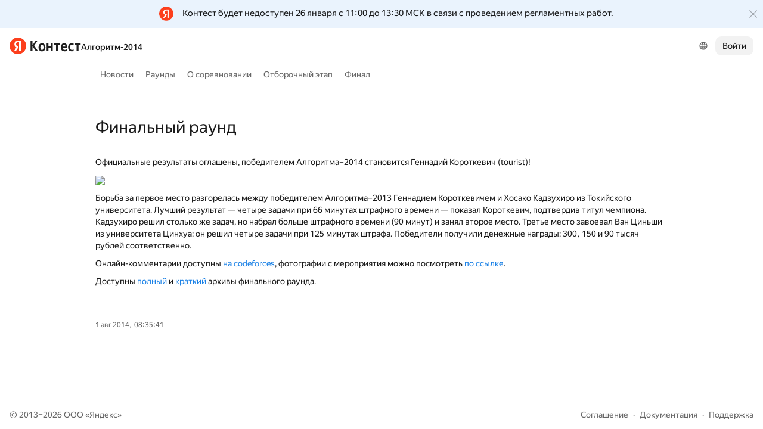

--- FILE ---
content_type: text/css
request_url: https://yastatic.net/s3/contest/static/contest-www/23d5bce1a5aa521f5b729e4bf0844c3323993689/bundles/news-post/_news-post.css
body_size: 10832
content:
body{position:relative;z-index:0;margin:0;padding:0}wbr{display:inline-block}*{margin:0;font-size:100%}h1,h2,h3,h4,h5,h6{padding:0;font-weight:400}table,th,td{border-collapse:collapse}th,td{padding:0;text-align:left;vertical-align:top}ol,ul{list-style:none}ol,ul,li{padding:0}code,input,textarea{font-family:var(--hr-typography-font-family-default)}a{text-decoration:none}:link,:visited{text-decoration:underline}a img,fieldset{border:0}b{font-weight:400}i{font-style:normal}.inline-block{display:inline-block}.page{display:flex;flex-direction:column;min-height:100vh}.logo2,.logo2 img{height:28px}.logo2 img{object-fit:contain}.tabs-menu{margin:0;padding:0}.link{font-family:var(--hr-typography-font-family-default);cursor:pointer;text-decoration:none;transition:color .15s ease-out;text-decoration-style:solid;text-decoration-skip-ink:auto;text-decoration-thickness:auto;text-underline-offset:25%;text-underline-position:from-font}.link,.link:visited{color:var(--hr-color-text-primary)}.link_size_s{font:var(--hr-typography-font-body-s-all-params)}.link_size_m{font:var(--hr-typography-font-body-m-all-params)}.link_view_link,.link_view_link:visited{color:var(--hr-color-special-link)}.link_view_link:hover{color:var(--hr-color-spectre-blue-400)}.link_view_primary,.link_view_primary:visited{text-decoration-line:underline}.link_view_primary:hover{color:var(--hr-color-text-secondary)}.link_view_secondary,.link_view_secondary:visited{color:var(--hr-color-text-secondary)}.link_view_secondary:hover{color:var(--hr-color-text-primary)}.link_view_none,.link_view_none:visited{color:inherit}.link_disabled_yes,.link_disabled_yes:hover,.link_disabled_yes:hover .link__inner,a.link_disabled_yes:link,a.link_disabled_yes:visited{cursor:default!important;color:var(--hr-color-text-tertiary)!important;text-decoration-line:none!important;outline:0}.tabs-menu__tab{cursor:pointer;user-select:none}.tabs-menu__tab .link{position:relative;display:inline-block}.tabs-menu_role_sections{padding:0 var(--hr-space-l)}.tabs-menu_role_sections .tabs-menu__inner{width:944px;padding:0 var(--hr-space-xs);margin:0 auto}.tabs-menu_role_sections.tabs-menu_layout_horiz .tabs-menu__tab{margin-left:var(--hr-space-l)}.tabs-menu_role_sections.tabs-menu_layout_horiz .tabs-menu__tab.tabs-menu__tab_first_yes{margin-left:0}.tabs-menu_role_sections .tabs-menu__tab.tabs-menu__tab_active_yes .link{color:var(--hr-color-text-primary)}.tabs-menu_layout_horiz .tabs-menu__tab{display:inline-block;margin-left:var(--hr-space-l);padding:var(--hr-space-xs)0}.tabs-menu_layout_horiz .tabs-menu__tab_first_yes{margin-left:0}.tabs-menu_type_stroked{position:relative}.tabs-menu_type_stroked:before{position:absolute;right:0;left:0;content:'';border-top:1px solid var(--hr-color-border-tertiary)}.tabs-menu_size_m{font-size:var(--hr-typography-font-body-s-font-size);line-height:var(--hr-typography-line-height-s)}.tabs-menu_theme_normal .tabs-menu__tab{position:relative}.tabs-menu_theme_normal .tabs-menu__tab_active_yes .link:not(.link_view_none){text-decoration:none;color:var(--hr-color-text-primary)}.tabs-menu_theme_normal.tabs-menu_layout_horiz .tabs-menu__tab_active_yes::before{position:absolute;top:0;right:0;left:0;height:3px;content:'';background-color:var(--hr-color-text-primary);transition:background-color .15s ease-out}.tabs-menu_theme_normal.tabs-menu_layout_horiz .tabs-menu__tab_active_yes.tabs-menu__tab_disabled_yes::before{background-color:#ddd}.i-ua_interaction_yes[data-interaction='pointer'] .tabs-menu_theme_normal .tabs-menu__tab:focus{outline:none}.tabs-menu_theme_normal.tabs-menu_layout_vert .tabs-menu__tab_active_yes::before{position:absolute;top:0;bottom:0;left:0;content:'';border-right:2px solid var(--hr-color-black-1000);transition:border-right-color .15s ease-out}.b-menu-vert__layout,.b-menu-vert__separator,.b-menu-vert__layout-unit{margin:0;padding:0;list-style:none}.b-menu-vert__layout{display:flex;flex-direction:column}.b-menu-vert__item-content{display:none}.b-menu-vert__item-content_visibility_visible{display:block}.popup{position:absolute;z-index:32700;display:none}.popup__content{position:relative;z-index:10;height:100%;margin:0;padding:var(--hr-space-2-xs)}.popup__content,.popup.popup_theme_normal{-webkit-box-sizing:border-box;-moz-box-sizing:border-box;box-sizing:border-box}.popup.popup_theme_normal{position:absolute;z-index:32700;display:none;border-radius:var(--hr-border-radius-m);-webkit-box-shadow:var(--hr-effects-shadow);box-shadow:var(--hr-effects-shadow);color:var(--hr-color-text-primary)}.popup.popup_theme_normal,.popup.popup_theme_normal .popup__tail:after{background:var(--hr-color-surface-200)}.popup.popup_theme_normal .popup__tail{background:rgba(0,0,0,.05);background:-webkit-gradient(linear,left bottom,right top,color-stop(50%,rgba(0,0,0,.05)),color-stop(50%,rgba(0,0,0,0)));background:-webkit-linear-gradient(bottom left,rgba(0,0,0,.05)50%,rgba(0,0,0,0)50%);background:linear-gradient(to top right,rgba(0,0,0,.05)50%,rgba(0,0,0,0)50%)}.popup.popup_visibility_visible{display:block}.popup_visibility_outside{top:-99999px;left:-99999px;display:block}.popup__under{position:absolute;z-index:-1;top:0;left:0;width:100%;height:100%;padding:0;-webkit-user-select:none;-moz-user-select:none;-ms-user-select:none;user-select:none;border:0}.popup__under_color_white{opacity:.8;background:#fff}.popup__under_type_paranja{position:fixed;top:0;left:0;padding:0;opacity:.3;background:#000}.popup__tail{position:absolute;z-index:9;display:block;--tail-size:7px;--tail-box-size:10px;--tail-offset:-10px;width:var(--tail-size);height:var(--tail-size);font:0/0 a}.popup__tail::after{position:absolute;bottom:1px;left:1px;width:var(--tail-box-size);height:var(--tail-box-size);content:''}.popup_to_top .popup__tail{bottom:var(--tail-offset);-webkit-transform:rotate(-45deg);-ms-transform:rotate(-45deg);transform:rotate(-45deg)}.popup_to_top .popup__tail,.popup_to_left .popup__tail{-webkit-transform-origin:top left;-ms-transform-origin:top left;transform-origin:top left}.popup_to_left .popup__tail{right:var(--tail-offset);margin-top:calc(var(--tail-box-size)*sqrt(2));-webkit-transform:rotate(-135deg);-ms-transform:rotate(-135deg);transform:rotate(-135deg)}.popup_to_bottom .popup__tail{top:var(--tail-offset);margin-left:calc(-1*(var(--tail-box-size)));-webkit-transform:rotate(135deg);-ms-transform:rotate(135deg);transform:rotate(135deg)}.popup_to_bottom .popup__tail,.popup_to_right .popup__tail{-webkit-transform-origin:100% 100%;-ms-transform-origin:100% 100%;transform-origin:100% 100%}.popup_to_right .popup__tail{left:var(--tail-offset);margin-top:calc(var(--tail-box-size)*sqrt(2));-webkit-transform:rotate(45deg);-ms-transform:rotate(45deg);transform:rotate(45deg)}.dropdown{display:inline}.button{position:relative;display:inline-block;margin:0;padding:0;-webkit-user-select:none;-moz-user-select:none;-ms-user-select:none;user-select:none;text-align:center;white-space:nowrap;outline:0;font-family:var(--hr-typography-font-family-default)}.button::-moz-focus-inner{padding:0;border:0}@media all and (min-width:0){.button{border:0;background:0 0}}a.button:link,a.button:visited,a.button:hover{text-decoration:none;outline:hidden}.button{cursor:pointer}.button__text{position:relative;pointer-events:none}.button_disabled_yes,a.button_disabled_yes .button__text{color:#aaa!important}@media all and (min-width:0){.button_disabled_yes.button:before{border:0;background:0 0}.button_disabled_yes.button{background:rgba(0,0,0,.08)!important}}.button_disabled_yes{cursor:default!important}a.button_theme_normal,.button_theme_normal{color:var(--hr-color-text-primary)}@media all and (min-width:0){.button_theme_normal{border-radius:3px}.button_theme_normal:before{position:absolute;top:0;right:0;bottom:0;left:0;padding:0;content:'';border:1px solid rgba(0,0,0,.2);border-radius:3px;background-color:#fff;-webkit-background-clip:padding-box;background-clip:padding-box}.button_theme_normal.button_pressed_yes:before{border-color:rgba(0,0,0,.3);background-color:#f6f5f3}}.button_theme_normal.button_hovered_yes{color:#000!important}@media all and (min-width:0){.button_theme_normal.button_focused_yes{border-radius:3px;box-shadow:0 0 6px #fc0}.button_theme_normal.button_focused_yes:before{border-color:rgba(178,142,0,.6)}.pointerfocus .button_theme_normal.button_focused_yes{box-shadow:none}.pointerfocus .button_theme_normal.button_focused_yes:before{border-color:rgba(0,0,0,.2)}.button_theme_normal.button_hovered_yes:not(.button_focused_yes):before{border-color:rgba(0,0,0,.3)}}.i-ua_js_yes .dropdown-menu__menu_theme_ffffff .link_pseudo_yes>.link__inner{border-bottom:0}.dropdown-menu__menu_theme_ffffff .link{cursor:pointer;-webkit-transition:color .15s ease-out;transition:color .15s ease-out}.dropdown-menu__menu_theme_ffffff .link:focus{outline:none}.hr-control{--hr-control-space-slot-xs-compact:var(--hr-space-2-xs-compact);--hr-control-space-slot-xs:var(--hr-space-2-xs);--hr-control-space-slot-s:var(--hr-space-xs);--hr-control-space-slot-m:var(--hr-space-s);--hr-control-space-slot-l:var(--hr-space-m);--hr-control-space-slot-compact-xs-compact:0;--hr-control-space-slot-compact-xs:var(--hr-space-2-xs-compact);--hr-control-space-slot-compact-s:var(--hr-space-2-xs);--hr-control-space-slot-compact-m:var(--hr-space-xs);--hr-control-space-slot-compact-l:var(--hr-space-s)}.hr-control_size_xs{--hr-control-size:var(--hr-size-control-xs);--hr-control-space-text:var(--hr-space-2-xs-compact);--hr-control-space-input:var(--hr-space-2-xs);--hr-control-space-action:var(--hr-space-xs);--hr-control-space-slot:var(--hr-space-2-xs-compact);--hr-control-space-icon:var(--hr-space-2-xs);--hr-control-border-radius:var(--hr-border-radius-xs);--hr-control-font-size:var(--hr-typography-font-body-s-font-size);--hr-control-icon-size:var(--hr-size-icon-s)}.hr-control_size_s{--hr-control-size:var(--hr-size-control-s);--hr-control-space-text:var(--hr-space-xs-compact);--hr-control-space-input:var(--hr-space-xs);--hr-control-space-action:var(--hr-space-s);--hr-control-space-slot:var(--hr-space-2-xs);--hr-control-space-icon:var(--hr-space-xs);--hr-control-border-radius:var(--hr-border-radius-s-compact)}.hr-control_size_s,.hr-control_size_m{--hr-control-font-size:var(--hr-typography-font-body-s-font-size);--hr-control-icon-size:var(--hr-size-icon-s)}.hr-control_size_m{--hr-control-size:var(--hr-size-control-m);--hr-control-space-text:var(--hr-space-s-compact);--hr-control-space-input:var(--hr-space-s);--hr-control-space-action:var(--hr-space-m);--hr-control-space-slot:var(--hr-space-xs);--hr-control-space-icon:var(--hr-space-s);--hr-control-border-radius:var(--hr-border-radius-s)}.hr-slot{--hr-internal-slot-gap:var(--hr-control-space-slot);--hr-internal-slot-padding-horizontal:var(--hr-control-space-slot);--hr-internal-slot-padding-vertical:var(--hr-control-space-slot);box-sizing:border-box;max-width:100%;height:max-content;min-height:var(--hr-control-size);padding:var(--hr-internal-slot-padding-vertical) var(--hr-internal-slot-padding-horizontal);color:var(--hr-color-text-secondary);gap:var(--hr-internal-slot-gap)}.hr-slot,.hr-slot__item{position:relative;display:inline-flex;align-items:center}.hr-slot__item{justify-content:center;min-width:var(--hr-size-control-xs)}.hr-control_size_xs .hr-slot__item{min-width:calc(var(--hr-size-control-xs)- 4px)}.hr-slot__item:empty{display:none}.hr-slot__item::before,.hr-slot__item::after,.hr-slot__wrapper_divider_yes .hr-slot::after{position:absolute;top:calc(50% - (var(--hr-size-control-2-xs)/2));width:var(--hr-border-width-s);height:var(--hr-size-control-2-xs);background-color:var(--hr-color-border-secondary)}.hr-slot__wrapper_inline-divider_yes .hr-slot__item:not(:last-child)::after{right:calc(-1*(var(--hr-internal-slot-gap)) - (var(--hr-border-width-s)));content:''}.hr-slot__wrapper{--hr-internal-slot-space:var(--hr-control-space-input);position:relative;display:flex;overflow:hidden;flex-shrink:0}.hr-slot__wrapper_type_action{--hr-internal-slot-space:var(--hr-control-space-action)}.hr-slot__wrapper_type_icon{--hr-internal-slot-space:var(--hr-control-space-icon)}.hr-slot__wrapper:empty{flex-shrink:0;width:var(--hr-internal-slot-space)}.hr-slot__wrapper .hr-control_size_xs{--hr-control-border-radius:var(--hr-border-radius-xs-compact)}.hr-slot__wrapper .hr-control_size_s{--hr-control-border-radius:var(--hr-border-radius-xs)}.hr-slot__wrapper_place_left.hr-slot__wrapper_divider_yes .hr-slot{padding-right:calc((var(--hr-internal-slot-padding-horizontal)) + (var(--hr-internal-slot-gap)) + (var(--hr-border-width-s)))}.hr-slot__wrapper_place_right.hr-slot__wrapper_divider_yes .hr-slot{padding-left:calc((var(--hr-internal-slot-padding-horizontal)) + (var(--hr-internal-slot-gap)) + (var(--hr-border-width-s)))}.hr-slot__wrapper_place_left.hr-slot__wrapper_divider_yes .hr-slot::after{right:var(--hr-internal-slot-padding-horizontal);content:''}.hr-slot__wrapper_place_right.hr-slot__wrapper_divider_yes .hr-slot::after{left:var(--hr-internal-slot-padding-horizontal);content:''}.hr-slot__wrapper_place_left .hr-slot__item:last-child .hr-slot-ExtraSpaceAddon{margin-right:var(--hr-space-2-xs)}.hr-slot__wrapper_place_right .hr-slot__item:first-child .hr-slot-ExtraSpaceAddon{margin-left:var(--hr-space-2-xs)}.hr-button{position:relative;display:inline-flex;justify-content:center;box-sizing:border-box;width:max-content;min-width:var(--hr-control-size);max-width:100%;min-height:var(--hr-control-size);margin:0;padding:0;font-family:var(--hr-typography-font-family-default);font-size:var(--hr-control-font-size);font-weight:inherit;cursor:pointer;user-select:none;text-align:center;white-space:nowrap;text-decoration:none;border:none;border-radius:var(--hr-control-border-radius);outline:0;background:var(--hr-internal-button-background);box-shadow:var(--hr-internal-button-shadow);transition:transform .1s ease-out;transform:scale(1);font-feature-settings:var(--hr-typography-font-feature-settings-default);backdrop-filter:var(--hr-internal-button-background-filter);gap:var(--hr-space-xs);-moz-user-focus:ignore;-webkit-tap-highlight-color:rgba(0,0,0,0);touch-action:manipulation}.hr-button_stretch_yes{width:100%}.hr-button_isReadOnly{cursor:default}.hr-button_size_xs::after{position:absolute;z-index:-1;content:'';inset:calc(-1*var(--hr-space-xs))}.hr-button__content{display:flex;overflow:hidden;align-items:center;min-height:var(--hr-control-size);border-radius:inherit;pointer-events:none}.hr-button__state{position:absolute;z-index:-1;border:var(--hr-internal-button-border-width,var(--hr-border-width-s))solid var(--hr-internal-button-border-color);border-radius:inherit;inset:0}.hr-button__text{padding:var(--hr-control-space-text)0;line-height:var(--hr-typography-line-height-s);white-space:nowrap;color:var(--hr-internal-button-text-color)}.hr-button .hr-icon{color:var(--hr-internal-button-icon-color,var(--hr-color-text-secondary))}.hr-button .hr-button__primary-icon.hr-icon{color:var(--hr-internal-button-primary-icon-color,var(--hr-color-text-secondary))}.hr-button_focused_yes>.hr-button__content>.hr-button__state{outline:var(--hr-border-width-s)solid var(--hr-internal-button-focus-outline-color,var(--hr-color-control-primary));outline-offset:var(--hr-internal-button-focus-offset,-1px);box-shadow:var(--hr-internal-button-focus-shadow,var(--hr-effects-shadow-outline-secondary))}.pointerfocus .hr-button_focused_yes>.hr-button__content>.hr-button__state{box-shadow:none;outline-style:none}.hr-button_hovered_yes{--hr-internal-button-background-hover-default:var(--hr-internal-button-background-hovered,var(--hr-color-control-secondary))}.hr-button_hovered_yes:not(.hr-button_disabled_yes)>.hr-button__content>.hr-button__state{background-color:var(--hr-internal-button-background-hover-default)}.hr-button.hr-button_disabled_yes{color:var(--hr-internal-button-text-color-disabled,var(--hr-color-text-tertiary));background-color:var(--hr-internal-button-background-disabled,var(--hr-internal-button-background))}.hr-button[aria-disabled='true'],.hr-button.hr-button_disabled_yes{cursor:default;pointer-events:none}.hr-button.hr-button_disabled_yes>.hr-button__state{border-color:var(--hr-internal-button-border-color-disabled,var(--hr-internal-button-border-color))}.hr-button.hr-button_disabled_yes .hr-button__text{color:var(--hr-internal-button-text-color-disabled,var(--hr-color-text-tertiary))}.hr-button_view_ghost{--hr-internal-button-background:0 0;--hr-internal-button-border-color:transparent;--hr-internal-button-background-checked:var(--hr-color-control-secondary)}.hr-button_view_ghost .hr-button__content{--hr-internal-button-text-color:var(--hr-color-text-primary)}.hr-icon{position:relative;display:inline-block;background-repeat:no-repeat;background-position:50%}.hr-icon::after{visibility:hidden;content:'\00A0'}.hr-icon svg{position:absolute;top:50%;left:50%;transform:translate(-50%,-50%)}.hr-icon.hr-icon_size_2xs{width:var(--hr-size-icon-2-xs)}.hr-icon.hr-icon_size_xs{width:var(--hr-size-icon-xs)}.hr-icon.hr-icon_size_s{width:var(--hr-size-icon-s)}.hr-icon.hr-icon_size_m{width:var(--hr-size-icon-m)}.hr-icon.hr-icon_size_l{width:var(--hr-size-icon-l)}.hr-icon.hr-icon_size_xl{width:var(--hr-size-icon-xl)}.hr-icon.hr-icon_size_2xl{width:var(--hr-size-icon-2-xl)}.hr-icon.hr-icon_size_2xs svg{width:var(--hr-size-icon-2-xs);height:var(--hr-size-icon-2-xs)}.hr-icon.hr-icon_size_xs svg{width:var(--hr-size-icon-xs);height:var(--hr-size-icon-xs)}.hr-icon.hr-icon_size_s svg{width:var(--hr-size-icon-s);height:var(--hr-size-icon-s)}.hr-icon.hr-icon_size_m svg{width:var(--hr-size-icon-m);height:var(--hr-size-icon-m)}.hr-icon.hr-icon_size_l svg{width:var(--hr-size-icon-l);height:var(--hr-size-icon-l)}.hr-icon.hr-icon_size_xl svg{width:var(--hr-size-icon-xl);height:var(--hr-size-icon-xl)}.hr-icon.hr-icon_size_2xl svg{width:var(--hr-size-icon-2-xl);height:var(--hr-size-icon-2-xl)}.lang-switcher{display:inline-block}.lang-switcher__flag{position:relative;margin:0 var(--hr-space-s);color:var(--hr-color-text-secondary);background-color:var(--hr-color-control-secondary)}.lang-switcher__lang{display:inline-block}.lang-switcher__lang:link,.lang-switcher__lang:visited{text-decoration:none;outline:0}.lang-switcher__popup-content .lang-switcher__lang{display:flex;align-items:center;height:40px;cursor:pointer;white-space:nowrap;border-radius:var(--hr-border-radius-s)}.lang-switcher__popup-content .lang-switcher__lang:hover,.lang-switcher__popup-content .lang-switcher__lang:focus-visible{background-color:var(--hr-color-control-secondary)}.lang-switcher__popup-content .lang-switcher__lang_selected_yes{font-weight:var(--hr-typography-font-weight-medium);cursor:default}.lang-switcher__popup-content .lang-switcher__lang-name{position:relative;display:inline-block;overflow:hidden;box-sizing:border-box;max-width:100%;padding-right:var(--hr-space-s);user-select:none;vertical-align:top;text-overflow:ellipsis;color:var(--hr-color-control-primary)}.lang-switcher__popup-content .b-menu-vert__layout-unit{padding:0}.lang-switcher__popup-content .lang-switcher__all .link{box-shadow:none}.country-flag{display:inline-block;box-shadow:0 0 1px 0 var(--hr-color-special-shadow)}.country-flag_s16_ru{width:16px;height:12px;background:no-repeat url("../../_/Dj4vhW2YN3jqIfPxTWak0eSrWok.svg")}.i-ua_inlinesvg_no .country-flag_s16_ru{background:no-repeat url("../../_/aXJK_o-btp1MZf_uqan_aQUD9os.png")}.country-flag_s16_gb{width:16px;height:12px;background:no-repeat url("../../_/81JwiJ0S5NHMeHx4PhwfUcNFwpw.svg")}.i-ua_inlinesvg_no .country-flag_s16_gb{background:no-repeat url("../../_/haW3X0r1G7gcRc-kFb4YjnPO6I4.png")}.country-flag_s16_fi{width:16px;height:12px;background:no-repeat url("../../_/wGxXMrBBJ9_YPQzAx891EDgSMqU.svg")}.i-ua_inlinesvg_no .country-flag_s16_fi{background:no-repeat url("../../_/K_r-98GqzekJMU1fzP9BxgZ3d3s.png")}.country-flag_s16_uz{width:16px;height:12px;background:no-repeat url("../../_/Kc4a-y7I2pvR4-pgUuecMdsdwJk.svg")}.i-ua_inlinesvg_no .country-flag_s16_uz{background:no-repeat url("../../_/2bYun4E42Y_uLao6HnYrT1sSOks.png")}.country-flag_s16_kz{width:16px;height:12px;background:no-repeat url("../../_/fTXHDkLmeP1yFzD1RXSaEx64ZNI.svg")}.i-ua_inlinesvg_no .country-flag_s16_kz{background:no-repeat url("../../_/e-aoL77SMbdXg6qL83OrF5bmRmM.png")}.country-flag_s16_am{width:16px;height:12px;background:no-repeat url("../../_/7agEFkxuMAU_wWgX-2OdRLB72DQ.svg")}.i-ua_inlinesvg_no .country-flag_s16_am{background:no-repeat url("../../_/8-7mfkGHwk2yILuSivLQH7Zng0M.png")}.spin2{display:none;-webkit-box-sizing:border-box;-moz-box-sizing:border-box;box-sizing:border-box;border:2px solid transparent;border-radius:100px;background-image:url("../../_/lMheXM1Y3XcixfNpGnrupH6cjfc.gif");background-image:-webkit-gradient(linear,left top,right top,from(rgba(0,0,0,0)),to(rgba(0,0,0,0)));background-image:-webkit-linear-gradient(left,rgba(0,0,0,0),rgba(0,0,0,0));background-image:linear-gradient(to right,rgba(0,0,0,0),rgba(0,0,0,0))}.spin2:after{visibility:hidden;content:'\00A0'}noindex:-o-prefocus,.spin2{position:absolute;top:0;left:0;display:inline-block;visibility:hidden}.spin2_progress_yes{display:inline-block;-webkit-animation:islands-spin2 1s infinite linear;animation:islands-spin2 1s infinite linear;-webkit-backface-visibility:hidden;backface-visibility:hidden}@-webkit-keyframes islands-spin2{from{-webkit-transform:rotate(0deg);transform:rotate(0deg)}from,to{border-top-color:#fc0;border-left-color:#fc0}to{-webkit-transform:rotate(360deg);transform:rotate(360deg)}}@keyframes islands-spin2{from{-webkit-transform:rotate(0deg);transform:rotate(0deg)}from,to{border-top-color:#fc0;border-left-color:#fc0}to{-webkit-transform:rotate(360deg);transform:rotate(360deg)}}noindex:-o-prefocus,.spin2_progress_yes{position:static;visibility:visible}.user-menu{display:inline-block;width:32px;height:32px}.user-menu__button{overflow:hidden;width:32px;height:32px;padding:0;cursor:pointer;border:none;border-radius:50%;background:0 0}.user-menu__avatar{width:100%;height:100%;object-fit:contain}.user-menu__dialog{inset:calc(60px + 14px)14px auto auto;overflow:hidden;width:320px;max-width:100%;height:var(--iframe-height,256px);min-height:256px;max-height:calc(100vh - 28px - 60px);margin:0;padding:0;border:none;border-radius:24px;background:#fff;box-shadow:0 0 2px rgb(147 151 173/10%),0 8px 28px rgb(147 151 173/30%);animation:user-menu-dialog-show .15s ease-in-out 1;animation-fill-mode:both}.user-menu_closing_yes .user-menu__dialog{animation-name:user-menu-dialog-hide}.user-menu__dialog::backdrop{background:0 0}.user-menu__spinner{display:flex;justify-content:center;align-items:center;width:100%;height:100%}.user-menu__spinner .spin2_progress_yes{width:32px;height:32px}.user-menu_loaded_yes .user-menu__spinner{height:0}.user-menu__dialog-frame{display:block;width:100%;height:0;border:none}.user-menu_loaded_yes .user-menu__dialog-frame{height:100%}.user-menu__dialog__loader-container{display:flex;flex-direction:row;justify-content:center;align-items:center;width:100%;height:100%}@keyframes user-menu-dialog-show{from{opacity:0;transform:translateY(10px)}to{opacity:1;transform:translateY(0)}}@keyframes user-menu-dialog-hide{from{opacity:1;transform:translateY(0)}to{opacity:0;transform:translateY(10px)}}.hr-button_view_secondary{--hr-internal-button-background:var(--hr-color-control-secondary);--hr-internal-button-border-color:transparent;--hr-internal-button-background-checked:var(--hr-color-control-primary);--hr-internal-button-background-checked-hover:var(--hr-color-control-primary-hover)}.hr-button_view_secondary .hr-button__content{--hr-internal-button-text-color:var(--hr-color-text-primary)}.domik{z-index:0;display:inline-block;width:300px;padding-top:50px}.domik__roof{position:relative}.domik__roof-body{position:absolute;z-index:2;top:-50px;display:block;width:100%;height:50px;-webkit-background-size:auto;background-size:auto}.domik__content{padding:60px 20px 10px;border-width:0 1px 1px;border-style:none solid solid;background:-webkit-gradient(linear,left top,left bottom,from(#e6eeff),to(#dde8ff));background:-webkit-linear-gradient(top,#e6eeff,#dde8ff);background:linear-gradient(to bottom,#e6eeff,#dde8ff);background-color:#e6eeff;-webkit-background-size:100% 100%;background-size:100% 100%}.domik .auth__row+.auth__row:before,.domik .auth__social+.auth__row:before{display:block;margin:0 -20px 12px;content:' ';border-bottom:1px solid rgba(0,0,0,.15);-webkit-box-shadow:0 1px 0 0 rgba(255,255,255,.3);box-shadow:0 1px 0 0 rgba(255,255,255,.3)}.domik__content .auth__register{font-weight:700}.domik__logo{position:absolute;z-index:3;top:-25px;left:50%;width:42px;height:71px;margin-left:-27px;-webkit-background-size:auto;background-size:auto}.i-ua_inlinesvg_no .domik__roof-border{position:absolute;z-index:1;top:-51px;display:block;width:0;height:0;border-width:0 150px 50px;border-style:solid}.i-ua_inlinesvg_no .domik__roof-body{width:0;height:0;border-width:0 150px 50px;border-style:solid;border-color:transparent transparent #e6eeff;background-image:none}.domik .auth__row:last-child:before{-moz-box-shadow:0 1px 0 0 rgba(255,255,255,.3)}.domik_logo_ru .domik__logo{background-image:url("../../_/Orn8-RME0XxLA-ebI97ULK2F-So.svg")}.i-ua_inlinesvg_no .domik_logo_ru .domik__logo{background-image:url("../../_/aEONkK0c0SOJJah4j9b1zV1dgIo.png")}.domik_logo_en .domik__logo{background-image:url("../../_/utUbmkP7HeT9jIUHxddGVB--3eE.svg")}.i-ua_inlinesvg_no .domik_logo_en .domik__logo{background-image:url("../../_/9j2aoXUotMVh7jV_xMsVobBjOTw.png")}body .domik__popup{background:0 0}.attention-message{position:relative;margin-top:-1px;padding:12px 33px;text-align:center;background:#ffeba0;font-size:14px}.attention-message__text{display:inline-block}.attention-message__close{position:absolute;top:10px;right:0;width:13px;height:13px;padding:8px 10px;cursor:pointer;transition:opacity .15s ease-in-out;opacity:.3;background:url("../../_/W3dRgj3sIozffuSesVFEP7hwPIg.svg") 50% no-repeat}.attention-message__close:hover{opacity:1}.attention-message.attention-message_closed_yes{display:none}.attention-message a{display:inline-block;margin:0 12px;padding:5px 10px;transition:color .15s ease-out;text-decoration:none;color:#3d71bd;border:1px solid #000;border-radius:2px;font-size:12px}.attention-message a:hover{opacity:.7!important}.attention-message.red{color:#fff;background-color:#fc3f1d}.attention-message.red a:hover,.attention-message.black a:hover{color:#fff!important}.attention-message.yellow{color:#000;background-color:#fed42b}.attention-message.black{color:#fff;background-color:#000}.attention-message.white{color:#000;background-color:#fff}.attention-message.red .attention-message__close,.attention-message.black .attention-message__close{background:url("../../_/WFKduBUOl6U77KHZu7v3YhmMf84.svg") 50% no-repeat}.attention-message.yellow a:hover,.attention-message.white a:hover{color:#000!important}.attention-message.red a,.attention-message.black a{color:#fff;border:1px solid #fff}.attention-message.yellow a,.attention-message.white a{color:#000;border:1px solid #000}.attention-message__logo{display:inline-block;width:24px;height:24px;margin:0 15px;vertical-align:middle;background-repeat:no-repeat;background-size:cover}.attention-message.red .attention-message__logo,.attention-message__logo.white{background-image:url("../../_/DAJUam9SooHPcrGeeF5q3qM-PhM.png")}.attention-message.black .attention-message__logo,.attention-message.white .attention-message__logo,.attention-message.yellow .attention-message__logo,.attention-message__logo.red{background-image:url("../../_/jUf38tslWyWJSVc1ARQqsmnv8ms.png")}.attention-message__logo.white-black{background-image:url("../../_/2aq3nDgixgPGnTyUrchFL2MdWgg.png")}.page__header{background-color:var(--hr-color-surface-100);display:flex;justify-content:space-between;align-items:center;box-sizing:border-box;width:100%;min-height:60px;margin:0;padding:var(--hr-space-s-compact) var(--hr-space-m);gap:12px}.page__header-left{height:40px;display:flex;gap:var(--hr-space-m);align-items:center}.page__search{padding:var(--hr-space-xs-compact)0 var(--hr-space-2-xs-compact)0}.page__header-right{display:flex;gap:var(--hr-space-xs);align-items:center}.header-right{line-height:28px}.header-right form{display:inline;margin-right:1em}.page__head .tabs__head{padding:0 20px}.page__head .attention-message{margin-top:-1px}.page__header .page__competition-link{font:var(--hr-typography-font-body-s-all-params);font-weight:var(--hr-typography-font-weight-medium)}body .msg{position:relative;margin:var(--hr-space-m)0;padding:var(--hr-space-m);white-space:pre-wrap;font-size:var(--hr-typography-font-size-s);line-height:var(--hr-typography-line-height-s);border-radius:var(--hr-border-radius-m)}.msg .hr-icon{margin-right:var(--hr-space-m);color:var(--hr-color-text-secondary)}.msg_type_info{background-color:var(--hr-color-spectre-blue-100)}.msg_type_warn{background-color:var(--hr-color-spectre-red-100)}.post{margin:15px 0;padding-bottom:20px;border-bottom:1px solid #e5e5e5;font-size:14px}.post__header{margin:0 0 var(--hr-space-2-xl);padding:var(--hr-space-3-xl)0 0}.post__header .link,.post__p-header{font-size:var(--hr-typography-font-title-l-font-size);font-style:normal;line-height:var(--hr-typography-font-title-l-line-height)}.post__p-header{margin:0 0 var(--hr-space-2-xl);padding:var(--hr-space-3-xl)0 0}.text{font-size:var(--hr-typography-font-body-s-font-size);line-height:var(--hr-typography-font-body-s-line-height);color:var(--hr-color-text-primary)}.text div,.text var,.text blockquote{margin:0;padding:0}.text pre{padding:0}.text img{margin:0;padding:0}.text h1,.text h2{margin:var(--hr-space-xl)0 0;font-size:var(--hr-typography-font-title-s-font-size);line-height:var(--hr-typography-font-title-s-line-height);font-weight:var(--hr-typography-font-title-s-font-weight)}.text h1:empty,.text h2:empty,.text h1:first-child,.text h2:first-child{margin:0}.text h3,.text h4,.text h5,.text h6{margin:var(--hr-space-xl)0 var(--hr-space-s-compact);font-size:var(--hr-typography-font-label-m-font-size);line-height:var(--hr-typography-font-label-m-line-height);font-weight:var(--hr-typography-font-label-m-font-weight)}.text p{margin:var(--hr-space-s-compact)0}.text a{text-decoration:none;text-decoration-style:solid;text-decoration-skip-ink:auto;text-decoration-thickness:auto;text-underline-offset:25%;text-underline-position:from-font;color:var(--hr-color-special-link)}.text a:hover{color:var(--hr-color-spectre-blue-400)}.text strong{font-weight:700}.text img{max-width:100%;vertical-align:middle}.text ul,.text ol{margin:var(--hr-space-s-compact)0}.text ol{list-style:decimal}.text ul{list-style:disc}.text ul ul{list-style:circle}.text li{margin-top:var(--hr-space-xs-compact);margin-left:var(--hr-space-l);list-style-position:inside}.text td li{margin-left:0}.text li p:first-child{display:inline}.text dl{margin-top:1em}.text dt,.text dd{display:inline;margin:0;padding:0;font-weight:400}.text sub,.text sup{font-size:75%}.text pre{margin:0}.text code,.text pre{overflow-x:auto;font-family:monospace}.text table pre{max-width:290px;margin:0}.text .epigraph{margin-left:60%}.text .epigraph>p:last-child{text-align:right;margin-top:calc(var(--hr-space-2-xs)*-1);padding-top:var(--hr-space-2-xs);border-top:1px solid var(--hr-color-border-tertiary)}.text .smallcaps{font-variant-caps:small-caps}.text .center{text-align:center}.text.text_table-theme_post table{margin:20px -20px;border-collapse:collapse;font:var(--hr-typography-font-body-s-all-params)}.text.text_table-theme_post th{border-bottom:1px solid var(--hr-color-border-primary)}.text.text_table-theme_post tr{border-bottom:1px solid var(--hr-color-border-tertiary-on-surface-100)}.text.text_table-theme_post td,.text.text_table-theme_post th{padding:5px 20px 4px;vertical-align:middle}.text.text_table-theme_post td{height:41px}.text.text_table-theme_post th{height:58px;font-size:var(--hr-typography-font-size-l);line-height:var(--hr-typography-line-height-s);font-weight:var(--hr-typography-font-weight-normal)}.post__content{padding:0 0 30px}.post__footer{padding:1em 0;vertical-align:middle}.post__date{color:var(--hr-color-text-secondary)}.post__date,.post__date .link{font:var(--hr-typography-font-caption-m-all-params)}.post.post_theme_last{margin-bottom:20px;border:none}.content{font-size:14px}.page__main{flex:1}.footer{display:flex;justify-content:space-between;align-items:center;height:48px;padding:0 var(--hr-space-m)}.footer .copyright{display:inline;color:var(--hr-color-text-secondary)}.footer{font-size:var(--hr-typography-font-body-s-font-size);line-height:var(--hr-typography-line-height-s)}.footer__column{display:inline-block}.footer__column_side_right{float:right}.footer__link{text-decoration:none}.footer__link:first-child{margin-left:0}.footer__link:link,.footer__link:visited{color:var(--hr-color-text-secondary)}.footer__link:hover{color:var(--hr-color-text-primary)}.footer__link:not(:last-child)::after{margin:var(--hr-space-2-xs-compact) var(--hr-space-xs);content:'·'}.copyright{white-space:nowrap}.page__sect{width:960px;margin:0 auto}.b-statcounter{position:absolute;left:-9999px}.button_arrow_down .button__text:after,.button_arrow_up .button__text:after{position:absolute;top:50%;width:11px;height:6px;margin-top:-3px;content:'';background:url("../../_/Wa8X3B_Xwv3BMve2RoIxofXkmFU.svg") 0 0 no-repeat;-webkit-transition:-webkit-transform .1s ease-out;transition:transform .1s ease-out}.button_disabled_yes.button_arrow_down .button__text:after,.button_disabled_yes.button_arrow_up .button__text:after{opacity:.3}.i-ua_inlinesvg_no .button_arrow_down .button__text:after,.i-ua_inlinesvg_no .button_arrow_up .button__text:after{background-image:url("../../_/NRtyjn9PHfYDQWPYlBc7u90XzZc.png")}.i-ua_retina_yes.i-ua_inlinesvg_no .button_arrow_down .button__text:after,.i-ua_retina_yes.i-ua_inlinesvg_no .button_arrow_up .button__text:after{background-image:url("../../_/Emf1dQFLuKr4472F6nGHyu5r66o.png")}.button_arrow_up .button__text:after{-webkit-transform:rotate(-180deg);-ms-transform:rotate(-180deg);transform:rotate(-180deg)}.popup_autosize_yes .popup__content{overflow-x:hidden;overflow-y:auto}.select{display:inline-block}.select.select_stretch_yes .button{width:100%}.select__item{display:flex;justify-content:space-between;align-items:center;height:40px;cursor:pointer;white-space:nowrap;border-radius:var(--hr-border-radius-s)}.select__text{position:relative;display:inline-block;overflow:hidden;box-sizing:border-box;max-width:100%;padding-left:var(--hr-space-s);user-select:none;vertical-align:top;text-overflow:ellipsis}.select__item .hr-icon{visibility:hidden;padding:0 var(--hr-space-s);color:var(--hr-color-text-secondary)}.select__item.select__item_hovered_yes{background-color:var(--hr-color-control-secondary)}.select__item.select__item_selected_yes .hr-icon{visibility:visible}.select__item_label_yes .select__text{color:#999}.select__button{max-width:100%;text-align:left;vertical-align:top}.select__button .button__text{display:flex;align-items:center;font-size:var(--hr-typography-font-size-s)}.select__button-text{overflow:hidden;flex:1;text-overflow:ellipsis;color:var(--hr-color-text-primary)}.select__button .hr-icon{color:var(--hr-color-text-secondary)}.select_disabled_yes .select__button-text,.select_disabled_yes .hr-icon{color:var(--hr-color-text-tertiary)}.i-ua_js_no .select__button{display:none}.select__button.button_theme_normal.button_focused_yes{box-shadow:var(--hr-effects-shadow-outline-secondary)}.select__button.button_theme_normal.button_focused_yes::before{border-color:var(--hr-color-border-primary)}.i-ua_js_yes .select__control{display:none}.select__list{position:relative;max-height:100%;overflow-x:hidden;overflow-y:auto;padding:var(--hr-space-2-xs)}.select__separator{display:block;width:100%;height:1px}.select__popup.popup{-webkit-overflow-scrolling:touch;width:auto;user-select:none;border:none;border-radius:var(--hr-border-radius-m);box-shadow:0 0 0 1px rgba(0,0,0,.05);overflow:hidden}.select__popup::after{content:none}.select__popup.popup::before{border-radius:var(--hr-border-radius-m);box-shadow:var(--hr-effects-shadow)}.select__popup .popup__content{overflow:hidden;padding:0;max-width:100%}.select__message{display:block;visibility:hidden;font-size:75%}.select__message_visibility_visible{visibility:visible}.select__message_type_error{color:var(--hr-color-special-error)}.select__popup_theme_normal .select__item_hovered_yes{background-color:#ffeba0}.button_size_s{font-size:13px}@media all and (min-width:0){.button_size_s{line-height:28px}}.button_size_s .button__text{padding:0 13px}.button_size_s.button_arrow_down .button__text:after,.button_size_s.button_arrow_up .button__text:after{right:10px}.button_size_s.button.button_arrow_down .button__text,.button_size_s.button.button_arrow_up .button__text{padding-right:28px}.select_size_s,.select__popup_size_s .select__item{font:var(--hr-typography-font-body-s-all-params)}.select_size_s{line-height:28px}.select_size_s .select__button{line-height:var(--hr-typography-line-height-xl)}.select_size_s .select__button,.select_size_s .select__button.button_theme_normal::before{border-radius:var(--hr-border-radius-s-compact)}.select_size_s .select__button .button__text{padding:0 var(--hr-space-xs);gap:var(--hr-space-xs)}.select_view_outline .select__button.button_theme_normal::before{border-color:var(--hr-color-border-secondary)}.select_view_outline.select_disabled_yes .select__button.button_theme_normal::before{border-color:var(--hr-color-border-tertiary)}.select_view_outline .select__button.button_theme_normal:hover::before{background-color:var(--hr-color-control-secondary-hover)}.select_view_outline.select_disabled_yes .select__button.button_theme_normal:hover::before{background-color:var(--hr-color-surface-100)}.backend-stand-selector{position:fixed;z-index:10000;bottom:270px;left:0}.backend-stand-selector__button-wrapper{position:relative}.backend-stand-selector__button-wrapper button{border-radius:0 var(--hr-border-radius-s) var(--hr-border-radius-s)0}.backend-stand-selector__dropdown{position:absolute;bottom:0;left:38px;display:none}.backend-stand-selector__dropdown_visible{display:block}@font-face{font-family:'YS Text';font-weight:400;font-style:normal;font-stretch:normal;src:url('//yastatic.net/s3/home/fonts/ys/4/text-regular.woff2') format('woff2'),url('//yastatic.net/s3/home/fonts/ys/4/text-regular.woff') format('woff');font-display:fallback}@font-face{font-family:'YS Text';font-weight:500;font-style:normal;font-stretch:normal;src:url('//yastatic.net/s3/home/fonts/ys/4/text-medium.woff2') format('woff2'),url('//yastatic.net/s3/home/fonts/ys/4/text-medium.woff') format('woff');font-display:fallback}@font-face{font-family:'YS Text';font-weight:700;font-style:normal;font-stretch:normal;src:url('//yastatic.net/s3/home/fonts/ys/4/text-bold.woff2') format('woff2'),url('//yastatic.net/s3/home/fonts/ys/4/text-bold.woff') format('woff');font-display:fallback}:root{--hr-typography-font-family-default:YS Text,Helvetica Neue,Helvetica,Arial,sans-serif;--hr-typography-font-feature-settings-default:"pnum" on,"lnum" on;--hr-typography-font-size-2-xs:11px;--hr-typography-font-size-xs:12px;--hr-typography-font-size-s:14px;--hr-typography-font-size-m:16px;--hr-typography-font-size-l:18px;--hr-typography-font-size-xl:20px;--hr-typography-font-size-2-xl:24px;--hr-typography-font-size-3-xl:28px;--hr-typography-font-size-4-xl:32px;--hr-typography-font-size-5-xl:48px;--hr-typography-font-size-6-xl:64px;--hr-typography-font-weight-normal:400;--hr-typography-font-weight-regular:400;--hr-typography-font-weight-medium:500;--hr-typography-font-weight-fat:900;--hr-typography-line-height-2-xs:12px;--hr-typography-line-height-xs:16px;--hr-typography-line-height-s:20px;--hr-typography-line-height-m:24px;--hr-typography-line-height-l:28px;--hr-typography-line-height-xl:32px;--hr-typography-line-height-2-xl:40px;--hr-typography-line-height-3-xl:56px;--hr-typography-line-height-4-xl:72px;--hr-typography-font-display-s-font-family:YS Text,Helvetica Neue,Helvetica,Arial,sans-serif;--hr-typography-font-display-s-font-size:32px;--hr-typography-font-display-s-font-weight:500;--hr-typography-font-display-s-line-height:40px;--hr-typography-font-display-s-all-params:500 32px/40px YS Text,Helvetica Neue,Helvetica,Arial,sans-serif;--hr-typography-font-display-s-font-feature-settings:"pnum" on,"lnum" on;--hr-typography-font-display-m-font-family:YS Text,Helvetica Neue,Helvetica,Arial,sans-serif;--hr-typography-font-display-m-font-size:48px;--hr-typography-font-display-m-font-weight:500;--hr-typography-font-display-m-line-height:56px;--hr-typography-font-display-m-all-params:500 48px/56px YS Text,Helvetica Neue,Helvetica,Arial,sans-serif;--hr-typography-font-display-m-font-feature-settings:"pnum" on,"lnum" on;--hr-typography-font-display-l-font-family:YS Text,Helvetica Neue,Helvetica,Arial,sans-serif;--hr-typography-font-display-l-font-size:64px;--hr-typography-font-display-l-font-weight:500;--hr-typography-font-display-l-line-height:72px;--hr-typography-font-display-l-all-params:500 64px/72px YS Text,Helvetica Neue,Helvetica,Arial,sans-serif;--hr-typography-font-display-l-font-feature-settings:"pnum" on,"lnum" on;--hr-typography-font-title-s-font-family:YS Text,Helvetica Neue,Helvetica,Arial,sans-serif;--hr-typography-font-title-s-font-size:20px;--hr-typography-font-title-s-font-weight:500;--hr-typography-font-title-s-line-height:24px;--hr-typography-font-title-s-all-params:500 20px/24px YS Text,Helvetica Neue,Helvetica,Arial,sans-serif;--hr-typography-font-title-s-font-feature-settings:"pnum" on,"lnum" on;--hr-typography-font-title-m-font-family:YS Text,Helvetica Neue,Helvetica,Arial,sans-serif;--hr-typography-font-title-m-font-size:24px;--hr-typography-font-title-m-font-weight:500;--hr-typography-font-title-m-line-height:28px;--hr-typography-font-title-m-all-params:500 24px/28px YS Text,Helvetica Neue,Helvetica,Arial,sans-serif;--hr-typography-font-title-m-font-feature-settings:"pnum" on,"lnum" on;--hr-typography-font-title-l-font-family:YS Text,Helvetica Neue,Helvetica,Arial,sans-serif;--hr-typography-font-title-l-font-size:28px;--hr-typography-font-title-l-font-weight:500;--hr-typography-font-title-l-line-height:32px;--hr-typography-font-title-l-all-params:500 28px/32px YS Text,Helvetica Neue,Helvetica,Arial,sans-serif;--hr-typography-font-title-l-font-feature-settings:"pnum" on,"lnum" on;--hr-typography-font-body-s-font-family:YS Text,Helvetica Neue,Helvetica,Arial,sans-serif;--hr-typography-font-body-s-font-size:14px;--hr-typography-font-body-s-font-weight:400;--hr-typography-font-body-s-line-height:20px;--hr-typography-font-body-s-all-params:400 14px/20px YS Text,Helvetica Neue,Helvetica,Arial,sans-serif;--hr-typography-font-body-s-font-feature-settings:"pnum" on,"lnum" on;--hr-typography-font-body-m-font-family:YS Text,Helvetica Neue,Helvetica,Arial,sans-serif;--hr-typography-font-body-m-font-size:16px;--hr-typography-font-body-m-font-weight:400;--hr-typography-font-body-m-line-height:24px;--hr-typography-font-body-m-all-params:400 16px/24px YS Text,Helvetica Neue,Helvetica,Arial,sans-serif;--hr-typography-font-body-m-font-feature-settings:"pnum" on,"lnum" on;--hr-typography-font-body-l-font-family:YS Text,Helvetica Neue,Helvetica,Arial,sans-serif;--hr-typography-font-body-l-font-size:18px;--hr-typography-font-body-l-font-weight:400;--hr-typography-font-body-l-line-height:28px;--hr-typography-font-body-l-all-params:400 18px/28px YS Text,Helvetica Neue,Helvetica,Arial,sans-serif;--hr-typography-font-body-l-font-feature-settings:"pnum" on,"lnum" on;--hr-typography-font-caption-s-font-family:YS Text,Helvetica Neue,Helvetica,Arial,sans-serif;--hr-typography-font-caption-s-font-size:11px;--hr-typography-font-caption-s-font-weight:400;--hr-typography-font-caption-s-line-height:12px;--hr-typography-font-caption-s-all-params:400 11px/12px YS Text,Helvetica Neue,Helvetica,Arial,sans-serif;--hr-typography-font-caption-s-font-feature-settings:"pnum" on,"lnum" on;--hr-typography-font-caption-m-font-family:YS Text,Helvetica Neue,Helvetica,Arial,sans-serif;--hr-typography-font-caption-m-font-size:12px;--hr-typography-font-caption-m-font-weight:400;--hr-typography-font-caption-m-line-height:16px;--hr-typography-font-caption-m-all-params:400 12px/16px YS Text,Helvetica Neue,Helvetica,Arial,sans-serif;--hr-typography-font-caption-m-font-feature-settings:"pnum" on,"lnum" on;--hr-typography-font-label-s-font-family:YS Text,Helvetica Neue,Helvetica,Arial,sans-serif;--hr-typography-font-label-s-font-size:14px;--hr-typography-font-label-s-font-weight:500;--hr-typography-font-label-s-line-height:16px;--hr-typography-font-label-s-all-params:400 14px/16px YS Text,Helvetica Neue,Helvetica,Arial,sans-serif;--hr-typography-font-label-s-font-feature-settings:"pnum" on,"lnum" on;--hr-typography-font-label-m-font-family:YS Text,Helvetica Neue,Helvetica,Arial,sans-serif;--hr-typography-font-label-m-font-size:16px;--hr-typography-font-label-m-font-weight:500;--hr-typography-font-label-m-line-height:20px;--hr-typography-font-label-m-all-params:500 16px/20px YS Text,Helvetica Neue,Helvetica,Arial,sans-serif;--hr-typography-font-label-m-font-feature-settings:"pnum" on,"lnum" on;--hr-typography-font-label-l-font-family:YS Text,Helvetica Neue,Helvetica,Arial,sans-serif;--hr-typography-font-label-l-font-size:18px;--hr-typography-font-label-l-font-weight:500;--hr-typography-font-label-l-line-height:24px;--hr-typography-font-label-l-all-params:500 16px/20px YS Text,Helvetica Neue,Helvetica,Arial,sans-serif;--hr-typography-font-label-l-font-feature-settings:"pnum" on,"lnum" on;--typography-font-code-family:Monaco,monospace}.hr-variables{--hr-size-control-base:8px;--hr-size-control-2-xs:calc(var(--hr-size-control-base)*2);--hr-size-control-xs-compact:calc(var(--hr-size-control-base)*2.5);--hr-size-control-xs:calc(var(--hr-size-control-base)*3);--hr-size-control-s:calc(var(--hr-size-control-base)*4);--hr-size-control-m:calc(var(--hr-size-control-base)*5);--hr-size-control-l:calc(var(--hr-size-control-base)*6);--hr-size-control-xl:calc(var(--hr-size-control-base)*7);--hr-size-control-2-xl:calc(var(--hr-size-control-base)*8);--hr-size-icon-base:8px;--hr-size-icon-2-xs:var(--hr-size-icon-base);--hr-size-icon-xs:calc(var(--hr-size-icon-base)*1.5);--hr-size-icon-s:calc(var(--hr-size-icon-base)*2);--hr-size-icon-m:calc(var(--hr-size-icon-base)*2.5);--hr-size-icon-l:calc(var(--hr-size-icon-base)*3);--hr-size-icon-xl:calc(var(--hr-size-icon-base)*3.5);--hr-size-icon-2-xl:calc(var(--hr-size-icon-base)*4);--hr-space-base:8px;--hr-space-2-xs-compact:calc(var(--hr-space-base)*.25);--hr-space-2-xs:calc(var(--hr-space-base)*.5);--hr-space-xs-compact:calc(var(--hr-space-base)*.75);--hr-space-xs:calc(var(--hr-space-base)*1);--hr-space-s-compact:calc(var(--hr-space-base)*1.25);--hr-space-s:calc(var(--hr-space-base)*1.5);--hr-space-m-compact:calc(var(--hr-space-base)*1.75);--hr-space-m:calc(var(--hr-space-base)*2);--hr-space-l:calc(var(--hr-space-base)*2.5);--hr-space-xl:calc(var(--hr-space-base)*3);--hr-space-2-xl:calc(var(--hr-space-base)*4);--hr-space-3-xl:calc(var(--hr-space-base)*5);--hr-space-4-xl:calc(var(--hr-space-base)*6);--hr-border-radius-base:8px;--hr-border-radius-2-xs:calc(var(--hr-border-radius-base)*.5);--hr-border-radius-xs-compact:calc(var(--hr-border-radius-base)*.75);--hr-border-radius-xs:calc(var(--hr-border-radius-base)*1);--hr-border-radius-s-compact:calc(var(--hr-border-radius-base)*1.25);--hr-border-radius-s:calc(var(--hr-border-radius-base)*1.5);--hr-border-radius-m-compact:calc(var(--hr-border-radius-base)*1.75);--hr-border-radius-m:calc(var(--hr-border-radius-base)*2);--hr-border-radius-l:calc(var(--hr-border-radius-base)*2.5);--hr-border-radius-xl:calc(var(--hr-border-radius-base)*3);--hr-border-radius-2-xl:calc(var(--hr-border-radius-base)*4);--hr-border-radius-round:100px;--hr-border-width-s:1px;--hr-border-width-m:2px;--hr-border-width-l:4px;--hr-effects-shadow:0 0 2px 0 var(--hr-color-special-shadow),0 4px 12px 0 var(--hr-color-special-shadow);--hr-effects-shadow-outline-secondary:0 0 0 var(--hr-border-width-l) var(--hr-color-control-secondary);--hr-effects-shadow-outline-error:0 0 0 var(--hr-border-width-l) var(--hr-color-spectre-red-100);--hr-effects-blur:blur(8px);--hr-effects-opacity-disabled:.5;--hr-color-surface-light-0:#f2f2f2;--hr-color-surface-light-100:#FFF;--hr-color-surface-light-200:#FFF;--hr-color-surface-dark-0:#1e1e1e;--hr-color-surface-dark-100:#292929;--hr-color-surface-dark-200:#333;--hr-color-black-0:rgba(0,0,0,0);--hr-color-black-50:rgba(0,0,0,.05);--hr-color-black-100:rgba(0,0,0,.1);--hr-color-black-150:rgba(0,0,0,.15);--hr-color-black-200:rgba(0,0,0,.2);--hr-color-black-250:rgba(0,0,0,.25);--hr-color-black-300:rgba(0,0,0,.3);--hr-color-black-400:rgba(0,0,0,.4);--hr-color-black-500:rgba(0,0,0,.5);--hr-color-black-600:rgba(0,0,0,.6);--hr-color-black-700:rgba(0,0,0,.7);--hr-color-black-800:rgba(0,0,0,.8);--hr-color-black-900:rgba(0,0,0,.9);--hr-color-black-1000:#000;--hr-color-white-0:rgba(255,255,255,0);--hr-color-white-50:rgba(255,255,255,.05);--hr-color-white-100:rgba(255,255,255,.1);--hr-color-white-150:rgba(255,255,255,.15);--hr-color-white-200:rgba(255,255,255,.2);--hr-color-white-250:rgba(255,255,255,.25);--hr-color-white-300:rgba(255,255,255,.3);--hr-color-white-400:rgba(255,255,255,.4);--hr-color-white-500:rgba(255,255,255,.5);--hr-color-white-600:rgba(255,255,255,.6);--hr-color-white-700:rgba(255,255,255,.7);--hr-color-white-800:rgba(255,255,255,.8);--hr-color-white-900:rgba(255,255,255,.9);--hr-color-white-1000:#fff;--hr-color-red-100:#fdeded;--hr-color-red-200:#fbdada;--hr-color-red-300:#f7b5b5;--hr-color-red-400:#f39191;--hr-color-red-500:#eb4747;--hr-color-red-600:#9d3b3b;--hr-color-red-700:#773535;--hr-color-red-800:#502f2f;--hr-color-red-900:#3c2c2c;--hr-color-green-100:#e9f5f1;--hr-color-green-200:#d4ece4;--hr-color-green-300:#a9d9c9;--hr-color-green-400:#7ec6ae;--hr-color-green-500:#289f77;--hr-color-green-600:#287058;--hr-color-green-700:#295848;--hr-color-green-800:#294139;--hr-color-green-900:#293531;--hr-color-blue-100:#eaf3fd;--hr-color-blue-200:#d5e8fa;--hr-color-blue-300:#abd0f6;--hr-color-blue-400:#80b9f1;--hr-color-blue-500:#2c8ae7;--hr-color-blue-600:#2b639b;--hr-color-blue-700:#2a5075;--hr-color-blue-800:#2a3c4f;--hr-color-blue-900:#29333c;--hr-color-orange-100:#fdf1eb;--hr-color-orange-200:#fbe3d8;--hr-color-orange-300:#f6c7b0;--hr-color-orange-400:#f2ac89;--hr-color-orange-500:#e9743a;--hr-color-orange-600:#9c5633;--hr-color-orange-700:#764730;--hr-color-orange-800:#4f382c;--hr-color-orange-900:#3c312b;--hr-color-purple-100:#f3eefd;--hr-color-purple-200:#e8defb;--hr-color-purple-300:#d0bdf8;--hr-color-purple-400:#b99cf4;--hr-color-purple-500:#8b5aed;--hr-color-purple-600:#64469e;--hr-color-purple-700:#503c77;--hr-color-purple-800:#3d3350;--hr-color-purple-900:#332e3d}:root .hr-theme_color_light{--hr-color-text-primary:var(--hr-color-black-900);--hr-color-text-secondary:var(--hr-color-black-600);--hr-color-text-tertiary:var(--hr-color-black-300);--hr-color-text-primary-inverse:var(--hr-color-white-1000);--hr-color-text-secondary-inverse:var(--hr-color-white-600);--hr-color-text-tertiary-inverse:var(--hr-color-white-300);--hr-color-control-primary:var(--hr-color-surface-dark-100);--hr-color-control-secondary-contrast:var(--hr-color-black-100);--hr-color-control-secondary:var(--hr-color-black-50);--hr-color-control-primary-hover:var(--hr-color-white-100);--hr-color-control-secondary-hover:var(--hr-color-black-50);--hr-color-control-disabled:var(--hr-color-black-50);--hr-color-border-primary:var(--hr-color-surface-dark-100);--hr-color-border-secondary-contrast:var(--hr-color-black-200);--hr-color-border-secondary:var(--hr-color-black-150);--hr-color-border-tertiary:var(--hr-color-black-100);--hr-color-surface-0:var(--hr-color-surface-light-0);--hr-color-surface-100:var(--hr-color-surface-light-100);--hr-color-surface-200:var(--hr-color-surface-light-200);--hr-color-special-overlay:var(--hr-color-black-500);--hr-color-special-error:#eb4747;--hr-color-special-link:#1980e6;--hr-color-special-link-visited:#7e47eb;--hr-color-special-shadow:var(--hr-color-black-100);--hr-color-spectre-red-100:var(--hr-color-red-100);--hr-color-spectre-red-200:var(--hr-color-red-200);--hr-color-spectre-red-300:var(--hr-color-red-300);--hr-color-spectre-red-400:var(--hr-color-red-400);--hr-color-spectre-red-500:var(--hr-color-red-500);--hr-color-spectre-red-900:var(--hr-color-red-600);--hr-color-spectre-green-100:var(--hr-color-green-100);--hr-color-spectre-green-200:var(--hr-color-green-200);--hr-color-spectre-green-300:var(--hr-color-green-300);--hr-color-spectre-green-400:var(--hr-color-green-400);--hr-color-spectre-green-500:var(--hr-color-green-500);--hr-color-spectre-green-900:var(--hr-color-green-600);--hr-color-spectre-blue-100:var(--hr-color-blue-100);--hr-color-spectre-blue-200:var(--hr-color-blue-200);--hr-color-spectre-blue-300:var(--hr-color-blue-300);--hr-color-spectre-blue-400:var(--hr-color-blue-400);--hr-color-spectre-blue-500:var(--hr-color-blue-500);--hr-color-spectre-blue-900:var(--hr-color-blue-600);--hr-color-spectre-orange-100:var(--hr-color-orange-100);--hr-color-spectre-orange-200:var(--hr-color-orange-200);--hr-color-spectre-orange-300:var(--hr-color-orange-300);--hr-color-spectre-orange-400:var(--hr-color-orange-400);--hr-color-spectre-orange-500:var(--hr-color-orange-500);--hr-color-spectre-orange-900:var(--hr-color-orange-600);--hr-color-spectre-purple-100:var(--hr-color-purple-100);--hr-color-spectre-purple-200:var(--hr-color-purple-200);--hr-color-spectre-purple-300:var(--hr-color-purple-300);--hr-color-spectre-purple-400:var(--hr-color-purple-400);--hr-color-spectre-purple-500:var(--hr-color-purple-500);--hr-color-spectre-purple-900:var(--hr-color-purple-600);--hr-color-scheme:light;--hr-color-border-tertiary-on-surface-100:#e5e5e5}.b-page{min-width:1000px;color:var(--hr-color-text-primary);background-color:var(--hr-color-surface-100);font:14px/16px var(--hr-typography-font-family-default);font-feature-settings:'liga','kern'}.b-page_theme_normal{background-color:#f6f5f3}

--- FILE ---
content_type: application/javascript
request_url: https://yastatic.net/s3/contest/static/contest-www/23d5bce1a5aa521f5b729e4bf0844c3323993689/bundles/news-post/_news-post.ru.js
body_size: 62999
content:
!function(t){function e(e,o,i){var r=!1;if(a){var s=[];t.each(l,function(){i.hasOwnProperty(this)&&(r=!0)&&s.push({name:this,val:i[this]})}),r&&(t.each(i,function(t){s.push({name:t,val:this})}),i=s)}t.each(i,function(i,a){if(r&&(i=a.name,a=a.val),t.isFunction(a)&&(!n||a.toString().indexOf(".__base")>-1)){var s=e[i]||function(){};o[i]=function(){var t=this.__base;this.__base=s;var e=a.apply(this,arguments);return this.__base=t,e}}else o[i]=a})}var n=function(){"_"}.toString().indexOf("_")>-1,o=function(){},i=Object.create||function(t){var e=function(){};return e.prototype=t,new e},a=!0,r={toString:""};for(var s in r)r.hasOwnProperty(s)&&(a=!1);var l=a?["toString","valueOf"]:null;t.inherit=function(){var n=arguments,a=t.isFunction(n[0]),r=a?n[0]:o,s=n[a?1:0]||{},l=n[a?2:1],c=s.__constructor||a&&r.prototype.__constructor?function(){return this.__constructor.apply(this,arguments)}:function(){};if(!a)return c.prototype=s,c.prototype.__self=c.prototype.constructor=c,t.extend(c,l);t.extend(c,r);var u=r.prototype,_=c.prototype=i(u);return _.__self=_.constructor=c,e(u,_,s),l&&e(r,c,l),c},t.inheritSelf=function(t,n,o){var i=t.prototype;return e(i,i,n),o&&e(t,t,o),t}}(jQuery),function(t){var e=0,n="__"+ +new Date,o=function(){return"uniq"+ ++e};t.identify=function(t,e){if(!t)return o();var i="uniqueID"in t?"uniqueID":n;return e||i in t?t[i]:t[i]=o()}}(jQuery),function(t){t.isEmptyObject||(t.isEmptyObject=function(t){for(var e in t)return!1;return!0})}(jQuery),function(t){t.extend({debounce:function(t,e,n,o){3==arguments.length&&"boolean"!=typeof n&&(o=n,n=!1);var i;return function(){var a=arguments;o=o||this,n&&!i&&t.apply(o,a),clearTimeout(i),i=setTimeout(function(){n||t.apply(o,a),i=null},e)}},throttle:function(t,e,n){var o,i,a;return function(){i=arguments,a=!0,n=n||this,o||function(){a?(t.apply(n,i),a=!1,o=setTimeout(arguments.callee,e)):o=null}()}}})}(jQuery),function(t){var e="__"+ +new Date+"storage",n=function(e,n){return t.identify(e)+(n?t.identify(n):"")},o={buildEventName:function(t){return t},on:function(o,i,a,r,s){if("string"==typeof o){t.isFunction(i)&&(r=a,a=i,i=void 0);for(var l,c=n(a,r),u=this[e]||(this[e]={}),_=o.split(" "),d=0;o=_[d++];)if(o=this.buildEventName(o),l=u[o]||(u[o]={ids:{},list:{}}),!(c in l.ids)){var h=l.list,f={fn:a,data:i,ctx:r,special:s};h.last?(h.last.next=f,f.prev=h.last):h.first=f,l.ids[c]=h.last=f}}else{var p=this;t.each(o,function(t,e){p.on(t,e,i,s)})}return this},onFirst:function(t,e,n,o){return this.on(t,e,n,o,{one:!0})},un:function(o,i,a){if("string"==typeof o||"undefined"==typeof o){var r=this[e];if(r)if(o){for(var s,l=o.split(" "),c=0;o=l[c++];)if(o=this.buildEventName(o),s=r[o])if(i){var u=n(i,a),_=s.ids;if(u in _){var d=s.list,h=_[u],f=h.prev,p=h.next;f?f.next=p:h===d.first&&(d.first=p),p?p.prev=f:h===d.last&&(d.last=f),delete _[u]}}else delete this[e][o]}else delete this[e]}else{var m=this;t.each(o,function(t,e){m.un(t,e,a)})}return this},trigger:function(n,o){var i,a=this,r=a[e];if("string"==typeof n?n=t.Event(a.buildEventName(i=n)):n.type=a.buildEventName(i=n.type),n.target||(n.target=a),r&&(r=r[n.type]))for(var s,l=r.list.first;l;)n.data=l.data,s=l.fn.call(l.ctx||a,n,o),"undefined"!=typeof s&&(n.result=s,s===!1&&(n.preventDefault(),n.stopPropagation())),l.special&&l.special.one&&a.un(i,l.fn,l.ctx),l=l.next;return this}};t.observable=t.inherit(o,o)}(jQuery),function(t,e){function n(t,e,n){return(t?"__elem_"+t:"")+"__mod"+(e?"_"+e:"")+(n?"_"+n:"")}function o(e,o,i){t.isFunction(e)?o[n(i,"*","*")]=e:t.each(e,function(e,a){t.isFunction(a)?o[n(i,e,"*")]=a:t.each(a,function(t,a){o[n(i,e,t)]=a})})}function i(t,e){return e?Array.isArray(e)?function(n){for(var o=0,i=e.length;i>o;)if(n.hasMod(t,e[o++]))return!0;return!1}:function(n){return n.hasMod(t,e)}:function(e){return e.hasMod(t)}}var a=[],r={},s={};this.BEM=t.inherit(t.observable,{__constructor:function(t,e,n){var o=this;o._modCache=t||{},o._processingMods={},o._params=e,o.params=null,n!==!1?o._init():o.afterCurrentEvent(function(){o._init()})},_init:function(){return this._initing||this.hasMod("js","inited")||(this._initing=!0,this.params||(this.params=t.extend(this.getDefaultParams(),this._params),delete this._params),this.setMod("js","inited"),delete this._initing,this.hasMod("js","inited")&&this.trigger("init")),this},changeThis:function(t,e){return t.bind(e||this)},afterCurrentEvent:function(t,e){this.__self.afterCurrentEvent(this.changeThis(t,e))},trigger:function(t,e){return this.__base(t=this.buildEvent(t),e).__self.trigger(t,e),this},buildEvent:function(e){return"string"==typeof e&&(e=t.Event(e)),e.block=this,e},hasMod:function(t,n,o){var i=arguments.length,a=!1;1==i?(o="",n=t,t=e,a=!0):2==i&&("string"==typeof t?(o=n,n=t,t=e):(o="",a=!0));var r=this.getMod(t,n)===o;return a?!r:r},getMod:function(t,e){var n=typeof t;if("string"===n||"undefined"===n){e=t||e;var o=this._modCache;return e in o?o[e]:o[e]=this._extractModVal(e)}return this._getElemMod(e,t)},_getElemMod:function(t,e,n){return this._extractModVal(t,e,n)},getMods:function(t){var n=t&&"string"!=typeof t,o=this,i=[].slice.call(arguments,n?1:0),a=o._extractMods(i,n?t:e);return n||(i.length?i.forEach(function(t){o._modCache[t]=a[t]}):o._modCache=a),a},setMod:function(n,o,i){"undefined"==typeof i&&(i=o,o=n,n=e);var a=this;if(!n||n[0]){var r=(n&&n[0]?t.identify(n[0]):"")+"_"+o;if(this._processingMods[r])return a;var s,l=n?a._getElemMod(o,n,s=a.__self._extractElemNameFrom(n)):a.getMod(o);if(l===i)return a;this._processingMods[r]=!0;var c=!0,u=[o,i,l];n&&u.unshift(n),[["*","*"],[o,"*"],[o,i]].forEach(function(t){c=a._callModFn(s,t[0],t[1],u)!==!1&&c}),!n&&c&&(a._modCache[o]=i),c&&a._afterSetMod(o,i,l,n,s),delete this._processingMods[r]}return a},_afterSetMod:function(t,e,n,o,i){},toggleMod:function(t,n,o,i,a){"string"==typeof t&&(a=i,i=o,o=n,n=t,t=e),"undefined"==typeof i?i="":"boolean"==typeof i&&(a=i,i="");var r=this.getMod(t,n);return(r==o||r==i)&&this.setMod(t,n,"boolean"==typeof a?a?o:i:this.hasMod(t,n,o)?i:o),this},delMod:function(t,n){return n||(n=t,t=e),this.setMod(t,n,"")},_callModFn:function(t,o,i,a){var r=n(t,o,i);return this[r]?this[r].apply(this,a):e},_extractModVal:function(t,e){return""},_extractMods:function(t,e){return{}},channel:function(t,e){return this.__self.channel(t,e)},getDefaultParams:function(){return{}},del:function(t){var e=[].slice.call(arguments);return"string"==typeof t&&e.unshift(this),this.__self.del.apply(this.__self,e),this},destruct:function(){}},{_name:"i-bem",blocks:r,decl:function(n,a,s){if("string"==typeof n?n={block:n}:n.name&&(n.block=n.name),n.baseBlock&&!r[n.baseBlock])throw'baseBlock "'+n.baseBlock+'" for "'+n.block+'" is undefined';a||(a={}),a.onSetMod&&(o(a.onSetMod,a),delete a.onSetMod),a.onElemSetMod&&(t.each(a.onElemSetMod,function(t,e){o(e,a,t)}),delete a.onElemSetMod);var l=r[n.baseBlock||n.block]||this;if(n.modName){var c=i(n.modName,n.modVal);t.each(a,function(n,o){t.isFunction(o)&&(a[n]=function(){var t;if(c(this))t=o;else{var i=l.prototype[n];i&&i!==a[n]&&(t=this.__base)}return t?t.apply(this,arguments):e})})}if(s&&"boolean"==typeof s.live){var u=s.live;s.live=function(){return u}}var _;return n.block==l._name?(_=t.inheritSelf(l,a,s))._processLive(!0):((_=r[n.block]=t.inherit(l,a,s))._name=n.block,delete _._liveInitable),_},_processLive:function(t){return!1},create:function(t,e){return"string"==typeof t&&(t={block:t}),new r[t.block](t.mods,e)},getName:function(){return this._name},_extractElemNameFrom:function(t){},afterCurrentEvent:function(t,e){1==a.push({fn:t,ctx:e})&&setTimeout(this._runAfterCurrentEventFns,0)},_runAfterCurrentEventFns:function(){var t=a.length;if(t)for(var e,n=a.splice(0,t);e=n.shift();)e.fn.call(e.ctx||this)},changeThis:function(t,e){return t.bind(e||this)},del:function(t){var e="string"==typeof t,n=e?0:1,o=arguments.length;for(e&&(t=this);o>n;)delete t[arguments[n++]];return this},channel:function(n,o){return"boolean"==typeof n&&(o=n,n=e),n||(n="default"),o?void(s[n]&&(s[n].un(),delete s[n])):s[n]||(s[n]=new t.observable)}})}(jQuery),function(){Object.keys||(Object.keys=function(t){var e=[];for(var n in t)t.hasOwnProperty(n)&&e.push(n);return e})}(),function(){var t=Array.prototype,e=Object.prototype.toString,n={indexOf:function(t,e){e=+(e||0);var n=this,o=n.length;if(o>0&&o>e)for(e=0>e?Math.ceil(e):Math.floor(e),-o>e&&(e=0),0>e&&(e+=o);o>e;){if(e in n&&n[e]===t)return e;++e}return-1},forEach:function(t,e){for(var n=-1,o=this,i=o.length;++n<i;)n in o&&(e?t.call(e,o[n],n,o):t(o[n],n,o))},map:function(t,e){for(var n=-1,o=this,i=o.length,a=new Array(i);++n<i;)n in o&&(a[n]=e?t.call(e,o[n],n,o):t(o[n],n,o));return a},filter:function(t,e){for(var n=-1,o=this,i=o.length,a=[];++n<i;)n in o&&(e?t.call(e,o[n],n,o):t(o[n],n,o))&&a.push(o[n]);return a},reduce:function(t,e){var n,o=-1,i=this,a=i.length;if(arguments.length<2){for(;++o<a;)if(o in i){n=i[o];break}}else n=e;for(;++o<a;)o in i&&(n=t(n,i[o],o,i));return n},some:function(t,e){for(var n=-1,o=this,i=o.length;++n<i;)if(n in o&&(e?t.call(e,o[n],n,o):t(o[n],n,o)))return!0;return!1},every:function(t,e){for(var n=-1,o=this,i=o.length;++n<i;)if(n in o&&!(e?t.call(e,o[n],n,o):t(o[n],n,o)))return!1;return!0}};for(var o in n)t[o]||(t[o]=n[o]);Array.isArray||(Array.isArray=function(t){return"[object Array]"===e.call(t)})}(),function(){var t=Array.prototype.slice;Function.prototype.bind||(Function.prototype.bind=function(e){var n=this,o=t.call(arguments,1);return function(){return n.apply(e,o.concat(t.call(arguments)))}})}(),function(t,e,n){function o(t,e,n){n.push(r,t,r,e)}function i(t,e,n,i){i.push(t),n&&o(e,n,i)}function a(t,e,a,r,l){i(t,n,n,l),l.push(s,e),r&&o(a,r,l)}var r="_",s="__",l="[a-zA-Z0-9-]+";t.INTERNAL={NAME_PATTERN:l,MOD_DELIM:r,ELEM_DELIM:s,buildModPostfix:function(t,e,n){var i=n||[];return o(t,e,i),n?i:i.join("")},buildClass:function(t,e,o,r,s){var l=typeof o;if("string"==l?"string"!=typeof r&&"number"!=typeof r&&(s=r,r=o,o=e,e=n):"undefined"!=l?(s=o,o=n):e&&"string"!=typeof e&&(s=e,e=n),!(e||o||s))return t;var c=s||[];return e?a(t,e,o,r,c):i(t,o,r,c),s?c:c.join("")},buildClasses:function(t,o,r,s){o&&"string"!=typeof o&&(s=r,r=o,o=n);var l=s||[];return o?a(t,o,n,n,l):i(t,n,n,l),r&&e.each(r,function(e,n){n&&(l.push(" "),o?a(t,o,e,n,l):i(t,e,n,l))}),s?l:l.join("")}}}(BEM,jQuery),function(t,e,n){function o(t,e,n){(t[e]||(t[e]=[])).unshift(n)}function i(t,e){return e.modName?function(n){(n._curBlock.mods||{})[e.modName]===e.modVal&&t(n)}:t}function a(t,n){var o,i=e.isArray(n);return e.isArray(t)?i?o=t.concat(n):(o=t).push(n):i?(o=n).unshift(t):o=[t,n],o}function r(t){return t.replace(f,function(t){return h[t]})}var s=t.INTERNAL,l=s.ELEM_DELIM,c={area:1,base:1,br:1,col:1,command:1,embed:1,hr:1,img:1,input:1,keygen:1,link:1,meta:1,param:1,source:1,wbr:1},u=s.buildClass,_=s.buildClasses,d={},h={'"':"&quot;","&":"&amp;","<":"&lt;",">":"&gt;"},f=/["&<>]/g;t.HTML={decl:function(t,n){"string"==typeof t&&(t={block:t}),t.name&&(t.block=t.name);var a=d[t.block]||(d[t.block]={});n.onBlock&&o(a,"_block",i(n.onBlock,t)),n.onElem&&(e.isFunction(n.onElem)?o(a,"_elem",i(n.onElem,t)):e.each(n.onElem,function(e,n){o(a,"_elem"+("*"===e?"":l+e),i(n,t))}))},build:function(t){var e=new this.Ctx(t);return e._buildAll(),e._flush()},Ctx:e.inherit({__constructor:function(t){this._buffer=[],this._params=t,this._tParams=null,this._tParamsChanges=null,this._curBlock=n},pos:function(){return this._params._pos},isFirst:function(){return 1===this._params._pos},isLast:function(){var t=this._params;return t._pos===t._siblingsCount},params:function(t){var e=this;return"undefined"==typeof t?e._params:(e._params=t,e)},param:function(t,n,o,i){var a=this,r=a._params;return"undefined"==typeof n?r[t]:(!o&&t in r?i&&(r[t]=e.extend(n,r[t])):r[t]=n,a)},attrs:function(t,e){return this.param("attrs",t,e,!0)},attr:function(t,e,n){var o=this;if("undefined"==typeof e)return(o._params.attrs||{})[t];var i=o._params.attrs;return i?(n||!(t in i))&&(i[t]=e):(o._params.attrs={})[t]=e,o},tag:function(t,e){return this.param("tag",t,e)},cls:function(t,e){return this.param("cls",t,e)},mods:function(t,e){return this.param("mods",t,e,!0)},mod:function(t,e,n){var o=this;if("undefined"==typeof e)return(o._params.mods||{})[t];var i=o._params.mods;return i?(n||!(t in i))&&(i[t]=e):(o._params.mods={})[t]=e,o},mix:function(t,e){var n=this,o=n._params;return"undefined"==typeof t?o.mix:(!e&&"mix"in o?o.mix=o.mix.concat(t):o.mix=t,n)},js:function(t){return this.param("js",t)},content:function(t,e){return this.param("content",t,e)},wrapContent:function(t){var e=this,n=e._params;return t.content=n.content,n.content=t,e},beforeContent:function(t){var e=this,n=e._params;return n.content=a(t,n.content),e},afterContent:function(t){var e=this,n=e._params;return n.content=a(n.content,t),e},wrap:function(t){var e=this,n=e._params;return t.block||(t._curBlock=e._curBlock),t.content=n._wrapper?n._wrapper:n,n._wrapper=t,e},tParam:function(t,e){var n=this,o=n._tParams||(n._tParams={});if("undefined"==typeof e)return o[t];var i=n._tParamsChanges||(n._tParamsChanges={});return t in i||(i[t]=o[t]),o[t]=e,n},generateId:function(){return e.identify()},stop:function(){this._params._isStopped=!0},_buildAll:function(){var t=this,n=t._buffer,o=t._params,i=typeof o;if("string"===i||"number"===i)n.push(o);else if(e.isArray(o))for(var a,r,s=0,l=o.length;l>s;)t._params=a=o[s++],r=typeof a,"string"===r||"number"===r?n.push(a):a&&(a._pos=s,a._siblingsCount=l,t._buildByDecl());else o&&(t._params._pos=t._params._siblingsCount=1,t._buildByDecl())},_build:function(){var t,n=this,o=n._buffer,i=n._params,a=i.tag||"div",s=i.block||i.elem,l=s&&(i.block||n._curBlock.block),d=!1;i.js&&((t={})[u(l,i.elem)]=i.js===!0?{}:i.js,d=!i.elem),o.push("<",a),(s||i.cls)&&(o.push(' class="'),s&&(_(l,i.elem,i.mods,o),i.mix&&e.each(i.mix,function(e,n){n&&(o.push(" "),_(n.block,n.elem,n.mods,o),n.js&&((t||(t={}))[u(n.block,n.elem)]=n.js===!0?{}:n.js,d||(d=!n.elem)))})),i.cls&&o.push(s?" ":"",i.cls),d&&o.push(" i-bem"),o.push('"')),t&&o.push(' onclick="return ',r(JSON.stringify(t)),'"'),i.attrs&&e.each(i.attrs,function(t,e){"undefined"!=typeof e&&null!==e&&e!==!1&&o.push(" ",t,'="',e.toString().replace(/"/g,"&quot;"),'"')}),c[a]?o.push("/>"):(o.push(">"),"undefined"!=typeof i.content&&(n._params=i.content,n._buildAll()),o.push("</",a,">"))},_flush:function(){var t=this._buffer.join("");return delete this._buffer,t},_buildByDecl:function(){var t=this,n=t._curBlock,o=t._params;if(o._curBlock&&(t._curBlock=o._curBlock),o.block&&(t._curBlock=o),!o._wrapper){if(o.block||o.elem){var i=d[t._curBlock.block];if(i){var a;if(o.elem?(a=i["_elem"+l+o.elem],i._elem&&(a=a?a.concat(i._elem):i._elem)):a=i._block,a)for(var r,s=0;(r=a[s++])&&(r(t),!o._isStopped););}}if(o._wrapper)return o._curBlock=t._curBlock,t._params=o._wrapper,t._buildAll()}var c=t._tParamsChanges;if(t._tParamsChanges=null,t._build(),t._curBlock=n,c){var u=t._tParams;e.each(c,function(t,e){"undefined"==typeof e?delete u[t]:u[t]=e})}}})}}(BEM,jQuery),function(t){if(!window.JSON){var e,n=Object.prototype.toString,o=/[\\\"\x00-\x1f\x7f-\x9f\u00ad\u0600-\u0604\u070f\u17b4\u17b5\u200c-\u200f\u2028-\u202f\u2060-\u206f\ufeff\ufff0-\uffff]/g,i={"\b":"\\b","	":"\\t","\n":"\\n","\f":"\\f","\r":"\\r",'"':'\\"',"\\":"\\\\"};window.JSON={stringify:e=function(a){if(null===a)return"null";if("undefined"==typeof a)return t;switch(n.call(a)){case"[object String]":return o.lastIndex=0,'"'+(o.test(a)?a.replace(o,function(t){var e=i[t];return"string"==typeof e?e:"\\u"+("0000"+t.charCodeAt(0).toString(16)).slice(-4)}):a)+'"';case"[object Number]":case"[object Boolean]":return""+a;case"[object Array]":for(var r,s="[",l=0,c=a.length;c>l;)r=e(a[l]),s+=(l++?",":"")+("undefined"==typeof r?"null":r);return s+"]";case"[object Object]":if("[object Function]"===n.call(a.toJSON))return e(a.toJSON());var r,s="{",l=0;for(var u in a)a.hasOwnProperty(u)&&(r=e(a[u]),"undefined"!=typeof r&&(s+=(l++?",":"")+'"'+u+'":'+r));return s+"}";default:return t}},parse:function(t){return Function("return "+t)()}}}}(),jQuery.cookie=function(t,e,n){if("undefined"==typeof e){var o=null;if(document.cookie&&""!=document.cookie)for(var i=document.cookie.split(";"),a=0;a<i.length;a++){var r=jQuery.trim(i[a]);if(r.substring(0,t.length+1)==t+"="){o=decodeURIComponent(r.substring(t.length+1));break}}return o}n=n||{},null===e&&(e="",n.expires=-1);var s="";if(n.expires&&("number"==typeof n.expires||n.expires.toUTCString)){var l;"number"==typeof n.expires?(l=new Date,l.setTime(l.getTime()+24*n.expires*60*60*1e3)):l=n.expires,s="; expires="+l.toUTCString()}var c=n.path?"; path="+n.path:"",u=n.domain?"; domain="+n.domain:"",_=n.secure?"; secure":"";document.cookie=[t,"=",encodeURIComponent(e),s,c,u,_].join("")},function(t){function e(t){return t.replace(/%.{2}/g,function(t){return o[t]||t})}function n(t,n){var o="";try{o=t(n)}catch(i){try{o=t(e(n))}catch(i){o=n}}return o}var o={"%D0":"%D0%A0","%C0":"%D0%90","%C1":"%D0%91","%C2":"%D0%92","%C3":"%D0%93","%C4":"%D0%94","%C5":"%D0%95","%A8":"%D0%81","%C6":"%D0%96","%C7":"%D0%97","%C8":"%D0%98","%C9":"%D0%99","%CA":"%D0%9A","%CB":"%D0%9B","%CC":"%D0%9C","%CD":"%D0%9D","%CE":"%D0%9E","%CF":"%D0%9F","%D1":"%D0%A1","%D2":"%D0%A2","%D3":"%D0%A3","%D4":"%D0%A4","%D5":"%D0%A5","%D6":"%D0%A6","%D7":"%D0%A7","%D8":"%D0%A8","%D9":"%D0%A9","%DA":"%D0%AA","%DB":"%D0%AB","%DC":"%D0%AC","%DD":"%D0%AD","%DE":"%D0%AE","%DF":"%D0%AF","%E0":"%D0%B0","%E1":"%D0%B1","%E2":"%D0%B2","%E3":"%D0%B3","%E4":"%D0%B4","%E5":"%D0%B5","%B8":"%D1%91","%E6":"%D0%B6","%E7":"%D0%B7","%E8":"%D0%B8","%E9":"%D0%B9","%EA":"%D0%BA","%EB":"%D0%BB","%EC":"%D0%BC","%ED":"%D0%BD","%EE":"%D0%BE","%EF":"%D0%BF","%F0":"%D1%80","%F1":"%D1%81","%F2":"%D1%82","%F3":"%D1%83","%F4":"%D1%84","%F5":"%D1%85","%F6":"%D1%86","%F7":"%D1%87","%F8":"%D1%88","%F9":"%D1%89","%FA":"%D1%8A","%FB":"%D1%8B","%FC":"%D1%8C","%FD":"%D1%8D","%FE":"%D1%8E","%FF":"%D1%8F"};t.extend({decodeURI:function(t){return n(decodeURI,t)},decodeURIComponent:function(t){return n(decodeURIComponent,t)}})}(jQuery),function(t,e,n){function o(t,n){var o=t[0];e.each(s(o),function(r,s){a(s,o,r,n);var l=f[s.uniqId];l?l.domElem.index(o)<0&&(l.domElem=l.domElem.add(t),e.extend(l._params,s)):i(r,t,s)})}function i(t,o,i,r,l){"boolean"==typeof i&&(l=r,r=i,i=n);var c=o[0];i=a(i||s(c)[t],c,t);var u=i.uniqId;if(f[u])return f[u]._init();h[u]=h[u]?h[u].add(o):o;var _=c.parentNode;_&&11!==_.nodeType||e.unique(h[u]);var d=b[t]||$.decl(t,{},{live:!0});if(!(d._liveInitable=!!d._processLive())||r||i.live===!1){r&&o.addClass("i-bem");var p=new d(h[u],i,!!r);return delete h[u],l&&l.apply(p,M.call(arguments,4)),p}}function a(t,n,o,i){(t||(t={})).uniqId||(t.uniqId=(t.id?o+"-id-"+t.id:e.identify())+(i||e.identify()));var a=e.identify(n),r=p[a]||(p[a]={});return r[o]||(r[o]=t),t}function r(t,e,n){var o=t.find(e);return n?o:o.add(t.filter(e))}function s(t){var n=e.identify(t);return p[n]||(p[n]=l(t))}function l(t){var n,o,i=t.getAttribute("data-bem");return i?JSON.parse(i):(n=t.onclick||t.ondblclick,n||"body"!=t.tagName.toLowerCase()||(o=e(t),i=o.attr("onclick")||o.attr("ondblclick"),i&&(n=Function(i))),n?n():{})}function c(t){delete p[e.identify(t)]}function u(t,e){1===t.domElem.length?t.destruct(!0):t.domElem=t.domElem.not(e)}var _=e(window),d=e(document),h={},f={},p={},m={},g={},b=t.blocks,v=t.INTERNAL,x=v.NAME_PATTERN,y=v.MOD_DELIM,k=v.ELEM_DELIM,w=v.buildModPostfix,L=v.buildClass,M=Array.prototype.slice,E=Array.prototype.reverse;e.fn.bem=function(t,e){return i(t,this,e,!0)};var $=t.DOM=t.decl("i-bem__dom",{__constructor:function(t,n,o){var i=this;i.domElem=t,i._eventNameCache={},i._elemCache={},f[i._uniqId=n.uniqId||e.identify(i)]=i,i._needSpecialUnbind=!1,i.__base(null,n,o)},findBlocksInside:function(t,e){return this._findBlocks("find",t,e)},findBlockInside:function(t,e){return this._findBlocks("find",t,e,!0)},findBlocksOutside:function(t,e){return this._findBlocks("parents",t,e)},findBlockOutside:function(t,e){return this._findBlocks("closest",t,e)[0]||null},findBlocksOn:function(t,e){return this._findBlocks("",t,e)},findBlockOn:function(t,e){return this._findBlocks("",t,e,!0)},_findBlocks:function(t,o,a,r){if(!this.domElem)return[];a||(a=o,o=n);var s=o?"string"==typeof o?this.findElem(o):o:this.domElem,l="string"==typeof a,c=l?a:a.block||a.blockName,u="."+(l?L(c):L(c,a.modName,a.modVal))+(r?":first":""),_=s.filter(u);if(t&&(_=_.add(s[t](u))),r)return _[0]?i(c,_.eq(0),!0):null;var d=[],h={};return e.each(_,function(t,n){var o=i(c,e(n),!0);h[o._uniqId]||(h[o._uniqId]=!0,d.push(o))}),d},bindToDomElem:function(t,n,o){var i=this;return o?t.bind(i._buildEventName(n),function(t){return(t.data||(t.data={})).domElem=e(this),o.apply(i,arguments)}):e.each(n,function(e,n){i.bindToDomElem(t,e,n)}),i},bindToDoc:function(t,e){return this._needSpecialUnbind=!0,this.bindToDomElem(d,t,e)},bindToWin:function(t,e){var n,o,i=e;return"resize"===t&&(e=function(){var t=_.height(),e=_.width();(n!==t||o!==e)&&(n=t,o=e,i.apply(this,arguments))}),this._needSpecialUnbind=!0,this.bindToDomElem(_,t,e)},bindTo:function(t,n,o){return!n||e.isFunction(n)?(o=n,n=t,t=this.domElem):"string"==typeof t&&(t=this.elem(t)),this.bindToDomElem(t,n,o)},unbindFromDomElem:function(t,e){return t.unbind(this._buildEventName(e)),this},unbindFromDoc:function(t){return this.unbindFromDomElem(d,t)},unbindFromWin:function(t){return this.unbindFromDomElem(_,t)},unbindFrom:function(t,e){return e?"string"==typeof t&&(t=this.elem(t)):(e=t,t=this.domElem),this.unbindFromDomElem(t,e)},_buildEventName:function(t){var e=this;return t.indexOf(" ")>1?t.split(" ").map(function(t){return e._buildOneEventName(t)}).join(" "):e._buildOneEventName(t)},_buildOneEventName:function(t){var e=this,n=e._eventNameCache;if(t in n)return n[t];var o="."+e._uniqId;if(t.indexOf(".")<0)return n[t]=t+o;var i=".bem_"+e.__self._name;return n[t]=t.split(".").map(function(t,e){return 0==e?t+i:i+"_"+t}).join("")+o},trigger:function(t,e){return this.__base(t=this.buildEvent(t),e).domElem&&this._ctxTrigger(t,e),this},_ctxTrigger:function(t,n){var o=this,i=m[o.__self._buildCtxEventName(t.type)],a={};i&&o.domElem.each(function(){for(var r=this,s=i.counter;r&&s;){var l=e.identify(r,!0);if(l){if(a[l])break;var c=i.ctxs[l];c&&(e.each(c,function(e,i){i.fn.call(i.ctx||o,t,n)}),s--),a[l]=!0}r=r.parentNode}})},setMod:function(t,n,o){if(t&&"undefined"!=typeof o&&t.length>1){var i=this;return t.each(function(){var a=e(this);a.__bemElemName=t.__bemElemName,i.setMod(a,n,o)}),i}return this.__base(t,n,o)},_extractModVal:function(t,e,n){var o,i=(e||this.domElem)[0];return i&&(o=i.className.match(this.__self._buildModValRE(t,n||e))),o?o[2]:""},_extractMods:function(t,e){var n={},o=!t.length,i=0;return((e||this.domElem)[0].className.match(this.__self._buildModValRE("("+(o?x:t.join("|"))+")",e,"g"))||[]).forEach(function(t){var e=(t=t.trim()).lastIndexOf(y),o=t.substr(0,e-1).lastIndexOf(y);n[t.substr(o+1,e-o-1)]=t.substr(e+1),++i}),i<t.length&&t.forEach(function(t){t in n||(n[t]="")}),n},_afterSetMod:function(t,n,o,i,a){if(!this._isDestructing){var r=this.__self,s=r._buildModClassPrefix(t,a),l=r._buildModValRE(t,a),c=""===n;(i||this.domElem).each(function(){var t=this.className;t.indexOf(s)>-1?this.className=t.replace(l,c?"":"$1"+s+n):c||e(this).addClass(s+n)}),a&&this.dropElemCache(a,t,o).dropElemCache(a,t,n)}},findElem:function(t,e,n,o){arguments.length%2?(o=n,n=e,e=t,t=this.domElem):"string"==typeof t&&(t=this.findElem(t));var i=this.__self,a="."+e.split(" ").map(function(t){return L(i._name,t,n,o)}).join(",.");return r(t,a)},_elem:function(t,e,n){var o,i=t+w(e,n);return(o=this._elemCache[i])||(o=this._elemCache[i]=this.findElem(t,e,n),o.__bemElemName=t),o},elem:function(t,n,o){if(n&&"string"!=typeof n)return n.__bemElemName=t,n;if(t.indexOf(" ")<0)return this._elem(t,n,o);var i=e([]),a=this;return t.split(" ").forEach(function(t){i=i.add(a._elem(t,n,o))}),i},dropElemCache:function(t,e,n){if(t){var o=this,i=w(e,n);t.indexOf(" ")<0?delete o._elemCache[t+i]:t.split(" ").forEach(function(t){delete o._elemCache[t+i]})}else this._elemCache={};return this},elemParams:function(t){var e;return"string"==typeof t?(e=t,t=this.elem(t)):e=this.__self._extractElemNameFrom(t),l(t[0])[L(this.__self.getName(),e)]||{}},elemify:function(t,n){return(t=e(t)).__bemElemName=n,t},containsDomElem:function(t){var e=!1;return this.domElem.each(function(){return!(e=t.parents().andSelf().index(this)>-1)}),e},buildSelector:function(t,e,n){return this.__self.buildSelector(t,e,n)},destruct:function(t){var n=this,o=n.__self;n._isDestructing||(n._isDestructing=!0,n._needSpecialUnbind&&o.doc.add(o.win).unbind("."+n._uniqId),n.dropElemCache().domElem.each(function(t,n){var o=s(n);e.each(o,function(t,e){var o=f[e.uniqId];o?o._isDestructing||u(o,n):delete h[e.uniqId]}),c(n)}),t||n.domElem.remove(),delete f[n.un()._uniqId],delete n.domElem,delete n._elemCache,n.__base())}},{scope:null,doc:d,win:_,_processLive:function(t){var e=this,n=e._liveInitable;if("live"in e){var o="undefined"==typeof n;if(o^t){n=e.live()!==!1;var i=e.getName(),a=e.live;e.live=function(){return this.getName()===i?n:a.apply(this,arguments)}}}return n},init:function(t,n,i){(!t||e.isFunction(t))&&(i=n,n=t,t=d);var a=e.identify();return r(t,".i-bem").each(function(){o(e(this),a)}),n&&this.afterCurrentEvent(function(){n.call(i||this,t)}),this._runAfterCurrentEventFns(),t},destruct:function(t,o,i){"boolean"!=typeof t&&(i=o,o=t,t=n),E.call(r(o,".i-bem",i)).each(function(t,n){var o=s(this);e.each(o,function(t,e){if(e.uniqId){var o=f[e.uniqId];o?u(o,n):delete h[e.uniqId]}}),c(this)}),t||(i?o.empty():o.remove())},update:function(t,e,n,o){return this.destruct(t,!0),this.init(t.html(e),n,o)},replace:function(t,n){return this.destruct(!0,t),this.init(e(n).replaceAll(t))},append:function(t,n){return this.init(e(n).appendTo(t))},prepend:function(t,n){return this.init(e(n).prependTo(t))},before:function(t,n){return this.init(e(n).insertBefore(t))},after:function(t,n){return this.init(e(n).insertAfter(t))},_buildCtxEventName:function(t){return this._name+":"+t},_liveClassBind:function(t,n,o,i){var a=this;if(n.indexOf(" ")>-1)n.split(" ").forEach(function(e){a._liveClassBind(t,e,o,i)});else{var r=g[n],s=e.identify(o);r||(r=g[n]={},d.bind(n,a.changeThis(a._liveClassTrigger,a))),r=r[t]||(r[t]={uniqIds:{},fns:[]}),s in r.uniqIds||(r.fns.push({uniqId:s,fn:a._buildLiveEventFn(o,i)}),r.uniqIds[s]=r.fns.length-1)}return this},_liveClassUnbind:function(t,n,o){var i=g[n];if(i)if(o){if(i=i[t]){var a=e.identify(o);if(a in i.uniqIds){var r=i.uniqIds[a],s=i.fns.length-1;for(i.fns.splice(r,1);s>r;)i.uniqIds[i.fns[r++].uniqId]=r-1;delete i.uniqIds[a]}}}else delete i[t];return this},_liveClassTrigger:function(t){var n=g[t.type];if(n){var o=t.target,i=[];for(var a in n)n.hasOwnProperty(a)&&i.push(a);do for(var r=" "+o.className+" ",s=0;a=i[s++];)if(r.indexOf(" "+a+" ")>-1){for(var l,c=0,u=n[a].fns,_=!1;l=u[c++];)l.fn.call(e(o),t)===!1&&(_=!0);if(_&&t.preventDefault(),_||t.isPropagationStopped())return;i.splice(--s,1)}while(i.length&&(o=o.parentNode))}},_buildLiveEventFn:function(t,n){var o=this;return function(a){var r=[o._name,((a.data||(a.data={})).domElem=e(this)).closest(o.buildSelector()),!0],s=i.apply(null,n?r.concat([t,a]):r);return s&&!n&&t?t.apply(s,arguments):void 0}},liveInitOnEvent:function(t,e,n){return this.liveBindTo(t,e,n,!0)},liveBindTo:function(t,o,i,a){(!o||e.isFunction(o))&&(i=o,o=t,t=n),t&&"string"!=typeof t||(t={elem:t}),t.elemName&&(t.elem=t.elemName);var r=this;return t.elem&&t.elem.indexOf(" ")>0?(t.elem.split(" ").forEach(function(e){r._liveClassBind(L(r._name,e,t.modName,t.modVal),o,i,a)}),r):r._liveClassBind(L(r._name,t.elem,t.modName,t.modVal),o,i,a)},liveUnbindFrom:function(t,o,i){(!o||e.isFunction(o))&&(i=o,o=t,t=n);var a=this;return t&&t.indexOf(" ")>1?(t.split(" ").forEach(function(t){a._liveClassUnbind(L(a._name,t),o,i)}),a):a._liveClassUnbind(L(a._name,t),o,i)},_liveInitOnBlockEvent:function(t,e,n,o){var i=this._name;return b[e].on(t,function(t){if(t.block.domElem){var e=arguments,a=t.block[o](i);n&&a.forEach(function(t){n.apply(t,e)})}}),this},liveInitOnBlockEvent:function(t,e,n){return this._liveInitOnBlockEvent(t,e,n,"findBlocksOn")},liveInitOnBlockInsideEvent:function(t,e,n){return this._liveInitOnBlockEvent(t,e,n,"findBlocksOutside")},liveInitOnBlockInit:function(t,e){return this.liveInitOnBlockEvent("init",t,e)},liveInitOnBlockInsideInit:function(t,e){return this.liveInitOnBlockInsideEvent("init",t,e)},on:function(t,e,n,o,i){return t.jquery?this._liveCtxBind(t,e,n,o,i):this.__base(t,e,n,o)},un:function(t,e,n,o){return t.jquery?this._liveCtxUnbind(t,e,n,o):this.__base(t,e,n)},liveCtxBind:function(t,e,n,o,i){return this._liveCtxBind(t,e,n,o,i)},_liveCtxBind:function(t,o,i,a,r){var s=this;if("string"==typeof o)if(e.isFunction(i)&&(r=a,a=i,i=n),o.indexOf(" ")>-1)o.split(" ").forEach(function(e){s._liveCtxBind(t,e,i,a,r)});else{var l=s._buildCtxEventName(o),c=m[l]||(m[l]={counter:0,ctxs:{}});t.each(function(){var t=e.identify(this),n=c.ctxs[t];n||(n=c.ctxs[t]={},++c.counter),n[e.identify(a)+(r?e.identify(r):"")]={fn:a,data:i,ctx:r}})}else e.each(o,function(e,n){s._liveCtxBind(t,e,n,i)});return s},liveCtxUnbind:function(t,e,n,o){return this._liveCtxUnbind(t,e,n,o)},_liveCtxUnbind:function(t,n,o,i){var a=this,r=m[n=a._buildCtxEventName(n)];return r&&(t.each(function(){var t,n=e.identify(this,!0);n&&(t=r.ctxs[n])&&(o&&delete t[e.identify(o)+(i?e.identify(i):"")],(!o||e.isEmptyObject(t))&&(r.counter--,delete r.ctxs[n]))}),r.counter||delete m[n]),a},_extractElemNameFrom:function(t){if(t.__bemElemName)return t.__bemElemName;var e=t[0].className.match(this._buildElemNameRE());return e?e[1]:n},extractParams:l,_buildModClassPrefix:function(t,e){return L(this._name)+(e?k+("string"==typeof e?e:this._extractElemNameFrom(e)):"")+y+t+y},_buildModValRE:function(t,e,n){return new RegExp("(\\s|^)"+this._buildModClassPrefix(t,e)+"("+x+")(?=\\s|$)",n)},_buildElemNameRE:function(){return new RegExp(this._name+k+"("+x+")(?:\\s|$)")},buildSelector:function(t,e,n){return"."+L(this._name,t,e,n)},getBlockByUniqId:function(t){return f[t]},getWindowSize:function(){return{width:_.width(),height:_.height()}}});e(function(){t.DOM.scope=e("body")})}(BEM,jQuery),function(){String.prototype.trim||(String.prototype.trim=function(){for(var t=this.replace(/^\s\s*/,""),e=/\s/,n=t.length;e.test(t.charAt(--n)););return t.slice(0,n+1)})}(),BEM.DOM.decl("i-global",{onSetMod:{js:function(){this.del(this.__self._params=$.extend({},this.params),"uniqId","name");var t=this.__self._params;t["passport-msg"]||(t["passport-msg"]=t.id),void 0===t["show-counters"]&&(t["show-counters"]=Math.round(100*Math.random())<=t["show-counters-percent"]),t.locale=t.lang,$(function(){t.oframebust&&Lego.oframebust(t.oframebust)})}},getDefaultParams:function(){return{id:"",login:Lego.isSessionValid()?$.cookie("yandex_login")||"":"",yandexuid:$.cookie("yandexuid"),lang:"ru",tld:"ru",retpath:encodeURI($.decodeURI(location.href)),"passport-host":"https://passport.yandex.ru","pass-host":"https://pass.yandex.ru","social-host":"https://social.yandex.ru","lego-path":"/lego","show-counters-percent":100}}},{param:function(t,e){return"undefined"==typeof e?(this._params||{})[t]:void(this._params&&(this._params[t]=e))}}),function(t){t||(t=window.Lego={}),t.isSessionValid=function(){return!!t.getCookie("yandex_login")}}(window.Lego),function(t){t||(t=window.Lego={}),!t.params&&(t.params={}),t.c=function(t,e,n){},t.cp=function(t,e,n,o,i,a){},t.ch=function(t,e,n){}}(window.Lego),function(t){t||(t=window.Lego={}),t.getCookie=function(t){var e=document.cookie;if(e.length<1)return!1;var n=e.indexOf(t+"=");if(-1===n)return!1;n+=t.length+1;var o=e.indexOf(";",n);return decodeURIComponent(-1===o?e.substring(n):e.substring(n,o))}}(window.Lego),function(t,e){e||(e=window.Lego={}),e.init||(e.init=function(n){return(n=e.params=t.extend({id:"",login:e.isSessionValid()?e.getCookie("yandex_login")||"":"",yandexuid:e.getCookie("yandexuid"),locale:"ru",retpath:window.location.toString(),"passport-host":"https://passport.yandex.ru","pass-host":"https://pass.yandex.ru",
"passport-msg":n.id,"social-host":"https://social.yandex.ru","lego-path":"/lego","show-counters-percent":100},n,e.params))["show-counters"]=Math.round(100*Math.random())<=n["show-counters-percent"],BEM.blocks["i-global"]._params||t.extend(BEM.blocks["i-global"]._params={},n),t(function(){n.oframebust&&e.oframebust(n.oframebust)}),n}),e.block||(e.block={}),e.blockInit||(e.blockInit=function(n,o){n=n||document,o=o||".g-js",t(n).find(o).each(function(){var n=t(this),o=this.onclick?this.onclick():{},i=o.name||"",a=e.block[i];a&&!n.data(i)&&(a.call(n,o),n.data(i,!0).addClass(i+"_js_inited"))})}),e.blockInitBinded||(e.blockInitBinded=!!t(document).ready(function(){e.blockInit()}))}(jQuery,window.Lego),function(t,e){var n=1,o=!1;if("deviceXDPI"in screen&&"logicalXDPI"in screen?n=screen.deviceXDPI/screen.logicalXDPI:"devicePixelRatio"in t&&(n=t.devicePixelRatio),"function"==typeof t.matchMedia){var i="only screen and (-webkit-min-device-pixel-ratio: 1.3), only screen and (min-resolution: 1.3dppx), only screen and (min-resolution: 124dpi)";o=t.matchMedia(i).matches}else o=n>=1.3;var a={};/msie|trident/i.test(e)?a.ie=parseInt(e.split(/msie|rv:/i)[1],10):t.opera&&(a.opera=parseInt(t.opera.version(),10));var r,s={},l={};(r=e.match(/Android\s+([\d.]+)/))?s.android=r[1]:e.match(/\sHTC[\s_].*AppleWebKit/)?s.android="2.3":(r=e.match(/iPhone\sOS\s([\d_]+)/))?(s.ios=r[1].replace(/_/g,"."),l.iphone=!0):(r=e.match(/iPad.*OS\s([\d_]+)/))?(s.ios=r[1].replace(/_/g,"."),l.ipad=!0):(r=e.match(/Bada\/([\d.]+)/))?s.bada=r[1]:(r=e.match(/Windows\sPhone[^\d]*\s([\d.]+)/))?s.wp=r[1]:(r=e.match(/MSIE\s9/))?s.wp="7.5":s.other=!0,BEM.DOM.decl("i-ua",{onSetMod:{js:function(){var t=this.__self,e="other";["ios","android","bada","wp","opera"].some(function(n){return t[n]&&(e=n)}),this.setMod("platform",e),t.hiDpi&&this.setMod("hi-dpi","yes")}}},{ios:s.ios,iphone:l.iphone,ipad:l.ipad,android:s.android,bada:s.bada,wp:s.wp,other:s.other,dpr:n,hiDpi:o,ua:e,ie:a.ie,opera:a.opera})}(window,navigator.userAgent),function(t){t||(t=window.Lego={}),t.messages=t.messages||{},t.message=function(e,n){return"ru"===t.params.locale?n:t.messages[e]||n}}(window.Lego),$(function(){BEM.afterCurrentEvent(function(){BEM.DOM.init()})}),function(){var t={9:"tab",13:"enter",32:"space",33:"page up",34:"page down",35:"end",36:"home",37:"left arrow",38:"up arrow",39:"right arrow",40:"down arrow",46:"delete"},e={27:"escape"};BEM.DOM.decl({block:"i-ua",modName:"interaction",modVal:"yes"},{onSetMod:{js:{inited:function(){this.bindTo("mousedown",this._onPointer).bindTo("keydown",this._onKeyboard)}}},_onPointer:function(){this.interaction="pointer",this.domElem.attr("data-interaction","pointer"),this.unbindFrom("mousedown")},_onKeyboard:function(n){var o=n.keyCode;return e[o]?void this._onPointer():void(t[o]&&"keyboard"!==this.interaction&&(this.domElem.attr("data-interaction","keyboard"),this.interaction="keyboard",this.bindTo("mousedown",this._onPointer)))}})}(),$(function(){BEM.DOM.init()}),BEM.DOM.decl("page",{onSetMod:{js:function(){this.__base.apply(this,arguments),this.initInfoButtons()}},initInfoButtons:function(){var t=this;this.findHiddenInfoButtons().forEach(function(e){e&&e.bindTo("click",function(){var n=t.getButtonSnippet(e);n&&t.afterCurrentEvent(function(){n.toggle()})})})},getButtonSnippetId:function(t){return":"+t.getMod("role")+t.domElem.attr("id")},getButtonSnippet:function(t){var e,n=t.snippet;return n?n:(e=this.getButtonSnippetId(t),n=document.getElementById(e),n?t.snippet=$(n).bem("snippet"):void 0)},findHiddenInfoButtons:function(){var t=this.__infoButtons__;return t?t:(t=[],["button","link","hr-button"].forEach(function(e){[].push.apply(t,this.findBlocksInside({block:e,modName:"role",modVal:"hidden-info"}))},this),this.__infoButtons__=t)}}),function(t){var e=t.event.special.leftclick={setup:function(){t(this).bind("click",e.handler)},teardown:function(){t(this).unbind("click",e.handler)},handler:function(e){e.button||(e.type="leftclick",t.event.dispatch.apply(this,arguments),e.type="click")}}}(jQuery),BEM.DOM.decl("tabs-menu",{onSetMod:{js:function(){this._linksCache=[]}},onElemSetMod:{tab:{active:{yes:function(t){if(this.hasMod(t,"disabled","yes")||!this.hasMod(t,"interactive","yes"))return!1;var e=this.getActive();this.delMod(e,"active").trigger("change",{current:t,prev:e,currentIndex:this.indexOfTab(t),prevIndex:this.indexOfTab(e)})}},disabled:function(t,e,n){var o=this._getLink(t).setMod("disabled",n);this.hasMod(t,"interactive","yes")&&(o.domElem.removeAttr("tabindex"),"yes"===n?t.attr("aria-disabled",!0):t.removeAttr("aria-disabled"))}}},getActive:function(){return this.findElem("tab","active","yes")},getTab:function(t){return this.elem("tab","interactive","yes").eq(t)},indexOfTab:function(t){return $.inArray(t.get(0),this.elem("tab","interactive","yes"))},_getTabByElem:function(t){return t.closest(this.buildSelector("tab"))},_getLink:function(t){var e=$.inArray(t.get(0),this.elem("tab"));return this._linksCache[e]||(this._linksCache[e]=this.findBlockInside(t,"link"))},_activateRelative:function(t){var e=this.elem("tab","interactive","yes").not(this.findElem("tab","disabled","yes")),n=$.inArray(this.getActive().get(0),e)+t;0>n||n>e.length||this.setMod(e.eq(n),"active","yes")},_onTabCilck:function(t){this.setMod(this._getTabByElem($(t.target)),"active","yes")},_onTabKeyDown:function(t){if(!(t.shiftKey||t.ctrlKey||t.altKey||t.metaKey)){var e=BEM.blocks.keycodes;e.is(t.keyCode,"RIGHT","DOWN")?(t.preventDefault(),this._activateRelative(1)):e.is(t.keyCode,"LEFT","UP")&&(t.preventDefault(),this._activateRelative(-1))}}},{live:function(){this.liveBindTo("tab","leftclick tap",this.prototype._onTabCilck).liveBindTo("tab","keydown",this.prototype._onTabKeyDown)}}),BEM.DOM.decl("tabs-menu",{onElemSetMod:{tab:{active:{yes:function(t){var e=this.getActive();if(this.__base.apply(this,arguments)===!1)return!1;t.attr("tabindex",0);try{t.focus()}catch(n){}e.removeAttr("tabindex")}},hovered:{yes:function(t){return this.hasMod(t,"disabled","yes")?!1:void 0}},disabled:function(t,e,n){return this.__base.apply(this,arguments)===!1?!1:void("yes"===n&&this.hasMod(t,"active","yes")?t.attr("tabindex",0):t.removeAttr("tabindex"))}}},_onMouseOverOut:function(t){this.toggleMod(this._getTabByElem($(t.target)),"hovered","yes","","mouseover"===t.type)}},{live:function(){var t=this.__base.apply(this,arguments);return this.liveBindTo("tab","mouseover mouseout",this.prototype._onMouseOverOut),t}}),BEM.DOM.decl("link",{getDefaultParams:function(){return{origTabindex:"0"}},onSetMod:{disabled:function(t,e){var n="yes"===e;this.domElem.attr({"aria-disabled":n,tabindex:n?-1:this.params.origTabindex})}}}),BEM.decl("keycodes",{},{BACKSPACE:8,TAB:9,ENTER:13,CAPS_LOCK:20,ESC:27,SPACE:32,PAGE_UP:33,PAGE_DOWN:34,END:35,HOME:36,LEFT:37,UP:38,RIGHT:39,DOWN:40,INSERT:45,DELETE:46,is:function(t,e){return Array.prototype.slice.call(arguments,1).some(function(e){return this[e]===t},this)}}),BEM.DOM.decl("i-menu",{onElemSetMod:{item:{state:{current:function(t,e,n,o){if("disabled"==o)return!1;var i=this.elem("item","state","current");this.delMod(i,"state").trigger("current",{prev:i,current:t})}}}},onItemSelectorClick:function(t){var e=this._getItemByEvent(t);this.setMod(e,"state","current")},_getItemByEvent:function(t){return t.data.domElem.closest(this.buildSelector("item"))}},{live:function(){this.liveBindTo("item-selector","leftclick tap",function(t){this.onItemSelectorClick(t)})}}),BEM.DOM.decl({block:"b-menu-vert",baseBlock:"i-menu"}),BEM.DOM.decl("popup",{getDefaultParams:function(){var t={left:10,right:10,top:10,bottom:10};return{directions:[{to:"bottom",axis:"center",tail:{axis:"center"}},{to:"top",axis:"center",tail:{axis:"center"}},{to:"right",axis:"middle",tail:{axis:"middle"}},{to:"left",axis:"middle",tail:{axis:"middle"}}],tail:{width:7,height:7,offset:t},duration:150}},onSetMod:{js:function(){this._cache={},this._viewport=BEM.DOM.win,this._scope=BEM.DOM.scope,this._channel=BEM.channel("popups"),this._inContainer=!1,this._isParentFixed=!1,this._owner=null,this._userPosition=null,this._parent=null,this._childs=[],this._isShown=!1,this._isHiding=!1,this._positions={},this._currPos={},this._visibilityFactor=null,this._direction=!1,this._directions={};var t=this.getDefaultParams(),e=this.params,n=this._repackDirParams(t.directions),o=e.generateDirections?this._generateDirections:e.directions,i=this._repackDirParams(o);e.tail&&(this.params.tail=this._mergeParams(t.tail,e.tail)),this._order=i.keys.map(function(t){var e=i.directions[t],o=n.directions[t];return o||(o=n.directions[e.to]),this._directions[t]=this._mergeParams(o,e,{tail:this._tailParamsHook}),t},this)},visibility:{visible:function(){this._onShown()},"":function(){this._onHidden()}}},show:function(t){var e;if(t instanceof BEM)e=t.domElem.eq(0);else if(t instanceof $)e=t;else if(!t)return;if(e){this._owner&&e[0]!==this._owner[0]&&this.delMod("visibility"),this._owner=e;var n=this._findParent(e);n&&this.setParent(n)}else this._userPosition=t;return this.setMod("visibility","outside").repaint()},hide:function(){if(this._isHiding)return this;if(this._isShown&&(this._isHiding=!0,this._childs.forEach(function(t){t.hide()}),this.hasMod("animate","yes")&&!this.hasMod("fade-out","no"))){var t=this;return this.beforeHide(function(){t.domElem&&t.delMod("visibility")}),this}return this.delMod("visibility")},toggle:function(t){return this._isShown&&!this._isHiding?this.hide():this.show(t||this._owner)},repaint:function(){this._moveToContainer();var t=this._pickDirection();return this.setMod("to",t.to)._show(this._positions[t.key],this._tailPos&&this._tailPos[t.key]),this},repaintShadowIfNeeded:function(){return this},getCurrPos:function(){return this._currPos},getCurrDirection:function(){return this._direction},setContent:function(t){return BEM.DOM.update(this.elem("content"),t),this._resetDefault(),this._isShown&&this.repaint(),this},isShown:function(){return this._isShown},setParent:function(t){return this._parent=t,this._isParentFixed=t.hasMod("position","fixed"),t.addChild(this),this},addChild:function(t){for(var e=this._childs,n=e.length,o=0;n>o;o++)if(e[o]._uniqId===t._uniqId)return;t.on("hide",function(){this.removeChild(t)},this),e.push(t)},removeChild:function(t){for(var e=this._childs,n=e.length,o=0;n>o;o++)if(e[o]._uniqId===t._uniqId)return void e.splice(o,1)},setSize:function(t){return t&&(this._resetDefault(),this.domElem.css(t),this._isShown&&!this._isHiding&&this.repaint()),this},_show:function(t,e){return this._currPos=t,e&&this.elem("tail").removeAttr("style").css(e),this.domElem.css(t),(!this._isShown||this._isHiding)&&this.hasMod("animate","yes")&&!this.hasMod("fade-in","no")&&this.afterShow(),this._isHiding=!1,this.setMod("visibility","visible"),this},_onShown:function(){this.bindToDoc("keydown",function(t){27===t.which&&0===this._childs.length&&this.hide()}),this._attachRepaintOnResize(),this._bindFocusEvents(),this._attachUnder(),this._isShown=!0,this.hasMod("autoclosable","yes")&&this.afterCurrentEvent(function(){this._enableAutoclosable()}),this.hasMod("adaptive","yes")&&this._enableAdaptive(),this._channel.on("hide",this.hide,this),this.trigger("show")},_onHidden:function(){this.unbindFromDoc("keydown"),this._detachRepaintOnResize(),this._unbindFocusEvents(),this._detachUnder(),this.hasMod("autoclosable","yes")&&this._disableAutoclosable(),this.hasMod("adaptive","yes")&&this._disableAdaptive(),this._cache={},this._isShown=!1,this._isHiding=!1,this._channel.un("hide"),this._returnFocus(),this.trigger("hide")},_attachRepaintOnResize:function(){window.attachEvent&&this.domElem[0].attachEvent("onresize",this.__self._enforcePageRepaint)},_detachRepaintOnResize:function(){window.detachEvent&&this.domElem[0].detachEvent("onresize",this.__self._enforcePageRepaint)},_bindFocusEvents:function(){this._lastFocused=$($.dom.getActiveElement()[0]||this._scope);var t=this.__self._getFocusable(this.elem("content"));return this._firstFocusable=t.first(),this._lastFocusable=t.last(),this._skipReturnFocus=!1,0===this._firstFocusable.length?void(this._skipReturnFocus=!0):void this.bindTo(this._lastFocused,"keydown",this._onLastFocusedKeyDown).bindTo(this._firstFocusable,"keydown",this._onFirstFocusableKeyDown).bindTo(this._lastFocusable,"keydown",this._onLastFocusableKeyDown)},_unbindFocusEvents:function(){this.unbindFrom(this._firstFocusable,"keydown"),this.unbindFrom(this._lastFocusable,"keydown"),this.unbindFrom(this._lastFocused,"keydown")},_onLastFocusedKeyDown:function(t){(!this._lastFocused.is(this._scope)||this._lastFocused.is(t.target))&&(t.ctrlKey||t.altKey||t.metaKey||9===t.which&&(t.preventDefault(),this[t.shiftKey?"_lastFocusable":"_firstFocusable"].focus()))},_onFirstFocusableKeyDown:function(t){t.ctrlKey||t.altKey||t.metaKey||t.shiftKey&&9===t.which&&(t.preventDefault(),this._lastFocused.focus())},_onLastFocusableKeyDown:function(t){t.shiftKey||t.ctrlKey||t.altKey||t.metaKey||9===t.which&&(t.preventDefault(),this._lastFocused.focus())},_returnFocus:function(){var t=(this._parent||{})._skipReturnFocus||this._skipReturnFocus;t||this._lastFocused.focus()},_mergeParams:function(t,e,n){var o={},i=Object.prototype.hasOwnProperty;return n||(n={}),t&&"object"==typeof t&&Object.keys(t).forEach(function(e){o[e]=t[e]}),Object.keys(e).forEach(function(a){var r=i.call(n,a)?n[a].call(this,t[a],e[a]):e[a];!r||"object"!=typeof r||Array.isArray(r)?o[a]=r:t[a]?o[a]=this._mergeParams(t[a],r,n):o[a]=r},this),o},_tailParamsHook:function(t,e){return e.offset||(e.offset=this.params.tail.offset),"number"==typeof e.offset?{offset:{left:e.offset,top:e.offset}}:e},_generateDirections:function(){if(this.__self._generateDirectionsCache)return this.__self._generateDirectionsCache;for(var t=[["bottom","top"],["left","right"]],e=[["center","left","right"],["middle","top","bottom"]],n=e,o=t.length,i=[],a=0;o>a;a++)for(var r=t[a],s=r.length,l=0;s>l;l++)for(var c=e[a],u=c.length,_=0;u>_;_++)for(var d=n[a],h=d.length,f=0;h>f;f++)i.push({direction:r[l],axis:c[_],tail:{axis:d[f]}});return this.__self._generateDirectionsCache=i,i},_repackDirParams:function(t){var e={},n=[];return("string"==typeof t||$.isPlainObject(t))&&(t=[t]),n=t.map(function(t){if("string"==typeof t){var n=t.split("-");t={to:n[0],tail:{}},n[1]&&(t.axis=n[1]),n[2]&&(t.tail.axis=n[2])}var o=t.to;return e[o]||(e[o]=t),t.axis&&(o+="-"+t.axis),t.key=o,e[o]=t,o},this),{directions:e,keys:n}},setViewport:function(t){return this._viewport=t,this},_pickDirection:function(){var t,e=this._order,n=this.hasMod("adaptive","yes")?e.length:1;for(this._visibilityFactor=0,t=0;n>t;t++){var o=e[t],i=this._directions[o];this._resetPos(o)._pushPos(o,this._calcPos(i))._pushPos(o,this._calcOffsets(i)),this._hasTail()&&this._resetTailPos(o)._pushTailPos(o,this._calcTailPos(i))._pushTailPos(o,this._calcTailOffset(i))._pushPos(o,this._calcOffsetByTail(i)),this._pushPos(o,this._getParentOffset());var a=this._calcVisibilityFactor(i);if((a>this._visibilityFactor||!this._direction)&&(this._visibilityFactor=a,this._direction=this._directions[o],this.size=this.getPlacingSize(),100===a))break}return this._direction},_getParentOffset:function(){var t=this.domElem.offsetParent().offset();return t.left*=-1,t.top*=-1,t},_calcPos:function(t){this._calcPlacingSize(t);var e=this.getOwnerPos(),n=this.getOwnerSize(),o=this.getPlacingSize(),i=t.axis,a=this.params.position||{},r={},s=Object.prototype.hasOwnProperty;switch(t.to){case"bottom":r={top:s.call(a,"top")?a.top:e.top+n.height,left:s.call(a,"left")?a.left:this._calcLeft(i)};break;case"top":r={top:s.call(a,"top")?a.top:e.top-o.height,left:s.call(a,"left")?a.left:this._calcLeft(i)};break;case"left":r={top:s.call(a,"top")?a.top:this._calcTop(i),left:s.call(a,"left")?a.left:e.left-o.width};break;case"right":r={top:s.call(a,"top")?a.top:this._calcTop(i),left:s.call(a,"left")?a.left:e.left+n.width}}return r},_calcTop:function(t){var e=0,n=this.getPlacingSize(),o=this.getOwnerPos(),i=this.getOwnerSize();return"top"===t?e+=o.top:"middle"===t?e+=o.top+i.height/2-n.height/2:"bottom"===t&&(e+=o.top+i.height-n.height),e},_calcLeft:function(t){var e=0,n=this.getPlacingSize(),o=this.getOwnerPos(),i=this.getOwnerSize();return"left"===t?e+=o.left:"center"===t?e+=o.left+i.width/2-n.width/2:"right"===t&&(e+=o.left+i.width-n.width),e},getPlacingSize:function(){return this.getPopupSize()},_calcOffsets:function(t){var e,n=this._cache.offset||(this._cache.offset={}),o=t.key,i=t.offset;if(n[o])return n[o];if(!i)return!1;if(e={left:0,top:0},"number"==typeof i)switch(o){case"left":e.left+=i;break;case"right":e.left-=i;break;case"top":e.top+=i;break;case"bottom":e.top-=i}else i.left&&(e.left+=i.left),i.right&&(e.left-=i.right),i.top&&(e.top+=i.top),i.bottom&&(e.top-=i.bottom);return n[o]=e,e},_hasTail:function(){return 0!==this.elem("tail").length},_moveToContainer:function(t){if(t)this._inContainer=!1;else{if(this._isShown)return;t=this._parent?this._parent.domElem:this._scope}this.domElem.appendTo(t),this._inContainer=!0},_resetPos:function(t){return t?this._positions[t]=null:this._positions={},this},_pushPosTo:function(t,e,n){n!==!1&&("string"==typeof e?this._sum(t[e]||(t[e]={}),n):(n=e,Object.keys(t).forEach(function(e){this._sum(t[e],n)},this)))},_pushPos:function(t,e){return this._pushPosTo(this._positions,t,e),this},_sum:function(t,e){Object.keys(e).forEach(function(n){t[n]=(t[n]||0)+e[n]})},_getSizeOf:function(t){return{height:t.outerHeight(),width:t.outerWidth()}},getOwnerSize:function(){return this._owner?this._cache.ownerSize||(this._cache.ownerSize=this._getSizeOf(this._owner)):{height:0,width:0}},getPopupSize:function(){return this._getSizeOf(this.domElem)},_getPosOf:function(t){return t.offset()||{left:0,top:0}},getOwnerPos:function(){var t;return this._owner&&(t=this._getPosOf(this._owner),"pageYOffset"in window&&(t.top-=window.pageYOffset-(document.documentElement.scrollTop||document.body.scrollTop),t.left-=window.pageXOffset-(document.documentElement.scrollLeft||document.body.scrollLeft))),t||this._userPosition},_calcVisibilityFactor:function(t){var e,n,o=this._viewport,i=this._getSizeOf(o),a=this.getPopupSize(),r=this._positions[t.key],s=this._parent&&this._isParentFixed?this._parent.domElem.offset():{top:0,left:0},l=this.hasMod("position","fixed")?{top:0,left:0}:{top:o.scrollTop(),left:o.scrollLeft()},c=r.top+s.top-l.top,u=r.left+s.left-l.left,_=u+a.width-i.width,d=c+a.height-i.height,h={height:a.height,width:a.width},f=100;return d>0&&(h.height-=d),0>c&&(h.height+=c),0>u&&(h.width+=u),_>0&&(h.width-=_),h.height<0||h.width<0?f=0:(n=Math.abs(h.height*h.width),e=a.height*a.width,e!==n&&(f=n/e*100)),f},_findParent:function(t){return this.findBlockOutside(t,"popup")},destruct:function(){return this._childs.forEach(function(t){BEM.DOM.destruct(t.domElem)}),this.setMod("fade-out","no"),this.hide(),this.__base.apply(this,arguments)},_resetDefault:function(){},_calcPlacingSize:function(){}},{live:function(){this.liveBindTo("close","leftclick tap",function(){this.hide()})},_getFocusable:function(t){var e=$.data(t,"popup-getFocusable-id");e||(e=$.identify(),$.data(t,"popup-getFocusable-id",e)),e='*[data-popup-getFocusable-id="'+e+'"]';var n="a[href], link, ";return BEM.blocks["i-ua"].opera<13&&(n=""),t.find(n+'*[tabindex], button, input:not([type="hidden"]), textarea, select, menuitem').filter(function(){var t=$(this),n=!0;return parseInt(t.prop("tabindex"),10)<0||"hidden"===t.css("visibility")?!1:($(this).parentsUntil(e).each(function(){var t=$(this);return"none"===t.css("display")?n=!1:void 0}),n)})},_enforcePageRepaint:function(){document.body.className+=""},_generateDirectionsCache:null}),BEM.DOM.decl("popup",{onSetMod:{autoclosable:{yes:function(){this._enableAutoclosable()},"":function(){this._disableAutoclosable()}}},_enableAutoclosable:function(){var t=this._under;this.hasMod(t,"type","paranja")&&(t.is("iframe")&&(t=$([t[0].contentWindow,t[0].contentWindow.document])),this.bindTo(t,"leftclick tap",function(t){t.stopPropagation(),this.hide()}),this.bindTo(t,"mousedown",function(){this._skipReturnFocus=!0})),this.bindToDoc("leftclick tap",function(t){if(!this._isRelatedNode($(t.target))){var e=$.Event("outside-click");this.trigger(e,t),e.isDefaultPrevented()||this.hide()}}),this.bindToDoc("mousedown",function(){this._skipReturnFocus=!0})},_disableAutoclosable:function(){this.hasMod(this._under,"type","paranja")&&this.unbindFrom(this._under,"leftclick tap mousedown"),this.unbindFromDoc("leftclick tap mousedown")},_isRelatedNode:function(t){var e=this.containsDomElem(t);if(e||(e=Boolean(this._owner)&&this.containsDomElem.call({domElem:this._owner},t)),e)return!0;var n,o=this._childs.length;for(n=0;o>n;n++)if(this.containsDomElem.call({domElem:this._childs[n].domElem},t))return!0;return!1}}),BEM.DOM.decl({block:"popup",modName:"adaptive",modVal:"yes"},{onSetMod:{adaptive:{yes:function(){this._enableAdaptive()},no:function(){this._disableAdaptive()}},"watch-scroll":{yes:function(){this._watchScroll()},no:function(){this._unwatchScroll()}}},_enableAdaptive:function(){this.afterCurrentEvent(function(){this.domElem&&this.bindToWin("resize",this.onResize)}),this._watchScroll()},_disableAdaptive:function(){this.unbindFromWin("resize")._unwatchScroll()},getScrollEvents:function(){return["scroll"]},_watchScroll:function(){this._owner&&!this.hasMod("watch-scroll","no")&&this.bindTo(this._owner.parents().add(this._viewport),this.getScrollEvents().join(" "),this.onScroll,this)},_unwatchScroll:function(){this._owner&&this.unbindFromDomElem(this._owner.parents().add(this._viewport),this.getScrollEvents().join(" "))},onResize:function(t){this._cache={},this._isShown&&!this._isHiding&&this.repaint()},onScroll:function(t){this._cache={},this._isShown&&!this._isHiding&&this.repaint()},destruct:function(){this._disableAdaptive(),this.__base.apply(this,arguments)}}),BEM.DOM.decl({block:"popup",modName:"animate",modVal:"yes"},{afterShow:function(){var t=this.getCurrDirection();if(t){var e=t.to,n=this.getCurrPos(),o={opacity:1,top:n.top,left:n.left},i={opacity:0,top:n.top,left:n.left};"bottom"===e?i.top+=10:"top"===e?i.top-=10:"left"===e?i.left-=10:"right"===e&&(i.left+=10),this.domElem.stop(!0).css(i).animate(o,this.params.duration)}},beforeHide:function(t){var e=this.getCurrDirection();if(!e)return t();var n=e.to,o=this.getCurrPos(),i=this.domElem,a={top:o.top,left:o.left,opacity:0};return"bottom"===n?a.top+=10:"top"===n?a.top-=10:"left"===n?a.left-=10:"right"===n&&(a.left+=10),i.stop(!0,!0).animate(a,this.params.duration,function(){t(),i.css("opacity","")})}}),function(){var t=[];BEM.DOM.decl("popup",{onSetMod:{js:function(){this.__base.call(this);var t=this.findElem("under").first();this._underClassAttr=t.attr("class"),this.isDivEnough()?this._under=t:(t.remove(),this._under=null),this._underInPool=!1}},isDivEnough:function(){return!1},_createUnder:function(){return $('<iframe frameBorder="0" tabindex="-1" src="about:blank"/>')},_getUnder:function(){if(this._under)return this._under;var e=t.pop();return e&&(this._underInPool=!1),this._under=e||this._createUnder()},_attachUnder:function(){var t=this._under=this._getUnder();t.attr("class",this._underClassAttr),this.hasMod(t,"type","paranja")?t.detach().insertBefore(this.domElem):t.prependTo(this.domElem)},_detachUnder:function(){var e=this._under;t.push(e.detach()),this._under=null,this._underInPool=!0},destruct:function(){return this._underInPool&&t.pop(),this._under&&this._under.remove(),this.__base.apply(this,arguments)}})}(),function(t){if(t.dom)throw Error("$.dom namespace is already used");t.dom={getActiveElement:function(){try{return t(document.activeElement)}catch(e){return t()}}},t.fn.isFocused=function(){return this.is(t.dom.getActiveElement())}}(jQuery),BEM.DOM.decl("popup",{onSetMod:{js:function(){this.__base(),this._tailPos={}}},_calcTailPos:function(t){var e=t.to,n=this._positions[t.key],o=t.tail.axis,i={};return"top"===e||"bottom"===e?i.left=this._calcTailLeft(o,n):("left"===e||"right"===e)&&(i.top=this._calcTailTop(o,n)),i},_calcTailTop:function(t,e){var n=0,o=this.getOwnerSize(),i=this.getOwnerPos(),a=this.params.tail.width,r=this.getPopupSize(),s=r.height,l=i.top-e.top,c=e.top+r.height-(i.top+o.height);return l>0&&(n+=l,s-=l),c>0&&(s-=c),"middle"===t?(s-=a,n+=s/2):"bottom"===t&&(s-=a,n+=s),0>n&&(n=0),n},_calcTailLeft:function(t,e){var n=0,o=this.getOwnerSize(),i=this.getOwnerPos(),a=this.params.tail.width,r=this.getPopupSize(),s=i.left-e.left,l=r.width,c=e.left+r.width-(i.left+o.width);return s>0&&(n+=s,l-=s),c>0&&(l-=c),"center"===t?(l-=a,n+=l/2):"right"===t&&(l-=a,n+=l),n},_calcOffsetByTail:function(t){var e=this.params.tail,n=e.height,o={};switch(t.to){case"top":o={top:-n};break;case"bottom":o={top:n};break;case"right":o={left:n};break;case"left":o={left:-n}}return o},_calcTailOffset:function(t){var e={},n=t.to,o=t.tail,i=o.offset,a=o.axis;return i?("top"===n||"bottom"===n?(e.left=0,"left"===a?e.left+=i.left:"center"===a?(i.left&&(e.left+=i.left),i.right&&(e.left-=i.right)):"right"===a&&(e.left-=i.right)):("left"===n||"right"===n)&&(e.top=0,"top"===a?e.top+=i.top:"middle"===a?(i.top&&(e.top+=i.top),i.bottom&&(e.top-=i.bottom)):"bottom"===a&&(e.top-=i.bottom)),e):!1},_resetTailPos:function(t){return t?this._tailPos[t]=null:this._tailPos={},this},_pushTailPos:function(t,e){return this._pushPosTo(this._tailPos,t,e),this}}),BEM.DOM.decl("dropdown",{onSetMod:{js:function(){var t=this,e=t.params,n=t._popup=t.findBlockOn(t.elem(e.popupElem),"popup");n.on("show",this._onPopupShow,this).on("hide",this._onPopupHide,this),e.popupMethods.map(function(e){t[e]=n[e].bind(n)});var o=t.params.switcherBlock,i=t.elem("switcher");o&&(t._switcher=t.findBlockOn(i,o).domElem),i.attr({"aria-haspopup":!0,"aria-expanded":!1})},action:function(t,e){var n="open"===e;this.elem("switcher").attr("aria-expanded",n),this._getButton()&&this._getButton().toggleMod("arrow","up","down",n)}},getPopup:function(){return this._popup},_getButton:function(){return this._button||(this._button=this.findBlockInside("switcher","button")),this._button},getDefaultParams:function(){return{popupElem:"popup",popupMethods:["toggle","show","hide","setContent"]}},destruct:function(){this._popup&&(this._popup.un("show",this._onPopupShow,this).un("hide",this._onPopupHide,this),this._popup.domElem&&BEM.DOM.destruct(this._popup.domElem)),this.__base.apply(this,arguments)},_toggle:function(){this._popup.toggle(this._switcher)},_onSwitcherClick:function(){this._switcher||(this._switcher=this.elem("switcher")),this._toggle()},_onSwitcherKeyUp:function(t){if(!(t.shiftKey||t.ctrlKey||t.altKey||t.metaKey)){var e=this.elem("switcher")[0].tagName.toLowerCase();"button"!==e&&("a"!==e&&13===t.which||32===t.which)&&(t.preventDefault(),this.params.switcherBlock||this._toggle())}},_onPopupShow:function(){this.setMod("action","open").trigger("show")},_onPopupHide:function(){this.setMod("action","closed").trigger("hide")}},{live:function(){this.liveBindTo("switcher","leftclick tap",function(t){this._onSwitcherClick(t)}).liveBindTo("switcher","keyup",function(t){this._onSwitcherKeyUp(t)})}}),BEM.DOM.decl("button",{onSetMod:{js:function(){var t=this.isDisabled(),e=this.domElem;(this._href=e.attr("href"))&&t&&e.removeAttr("href")},disabled:function(t,e){var n="yes"===e,o=this.domElem;n&&this.delMod("hovered"),this._href&&(n?o.removeAttr("href"):o.attr("href",this._href)),this.afterCurrentEvent(function(){o.attr("disabled",n)})},pressed:function(t,e){return this.isDisabled()?!1:void this.trigger("yes"===e?"press":"release")}},isDisabled:function(){return this.hasMod("disabled","yes")},url:function(t){return"undefined"==typeof t?this._href:(this._href=t,this.isDisabled()||this.domElem.attr("href",t),this)},_onClick:function(t){this.isDisabled()?t.preventDefault():this.afterCurrentEvent(function(){this.trigger("click")})}},{live:function(){this.liveBindTo("leftclick tap",function(t){this._onClick(t)})}}),BEM.DOM.decl("button",{onSetMod:{js:function(){this.__base.apply(this,arguments)},focused:{yes:function(){return this.isDisabled()?!1:(this.bindToWin("unload",function(){this.delMod("focused")}).bindTo("keydown",this._onKeyDown),this._isControlFocused()||this._getControl().focus(),void this.trigger("focus"))},"":function(){this.unbindFromWin("unload").unbindFrom("keydown"),this._isControlFocused()&&this._getControl().blur(),this.trigger("blur")}},disabled:function(t,e){this.__base.apply(this,arguments),"yes"===e&&this.domElem.keyup()},hovered:function(t,e){return this.isDisabled()?!1:void(""===e&&this.delMod("pressed"))},pressed:function(){return this.isDisabled()||this.setMod("focused","yes"),this.__base.apply(this,arguments)}},_getControl:function(){return this.elem("control").length&&this.elem("control")||this.domElem},_isControlFocused:function(){try{return this.containsDomElem($(this.__self.doc[0].activeElement))}catch(t){return!1}},_onKeyDown:function(t){var e=t.keyCode;13!==e&&32!==e||this._keyDowned||(this._keyDowned=!0,this.setMod("pressed","yes").bindTo("keyup",function(){this.delMod("pressed").unbindFrom("keyup"),delete this._keyDowned,32===e&&this.domElem.attr("href")&&(document.location=this.domElem.attr("href"))}))},destruct:function(){this.delMod("focused"),this.__base.apply(this,arguments)}},{live:function(){this.__base.apply(this,arguments);var t={mouseover:{name:"hovered",val:"yes"},mouseout:{name:"hovered"},mousedown:{name:"pressed",val:"yes"},mouseup:{name:"pressed"},focusin:{name:"focused",val:"yes"},focusout:{name:"focused"}},e=8===BEM.blocks["i-ua"].ie;this.liveBindTo("mouseover mouseout mouseup focusin focusout",function(n){var o=t[n.type];this.setMod(o.name,o.val||""),!e||this._href||"mouseup"!==n.type&&"mouseout"!==n.type||this.domElem.height()}).liveBindTo("mousedown",function(e){var n=t[e.type];1===e.which&&this.setMod(n.name,n.val||"")})}}),function(){function t(){i=!0,setTimeout(setTimeout.bind(window,e))}function e(){i=!1}function n(){o.toggleClass("pointerfocus",i)}if(window.addEventListener){var o=$(document.documentElement),i=!1;addEventListener("mousedown",t,!0),addEventListener("mouseup",t,!0),addEventListener("click",t,!0),addEventListener("onfocusin"in window?"focusin":"focus",n,!0)}}(),BEM.DOM.decl({block:"dropdown-menu",baseBlock:"dropdown"}),BEM.DOM.decl({name:"b-menu-horiz",baseBlock:"i-menu"}),BEM.DOM.decl("hr-button",{onSetMod:{js:function(){var t=this.isDisabled(),e=this.domElem;(this._href=e.attr("href"))&&t&&e.removeAttr("href")},disabled:function(t,e){var n="yes"===e,o=this.domElem;n&&this.delMod("hovered"),this._href&&(n?o.removeAttr("href"):o.attr("href",this._href)),this.afterCurrentEvent(function(){o.attr("disabled",n)}),"yes"===e&&this.domElem.keyup()},hovered:function(t,e){return this.isDisabled()?!1:void(""===e&&this.delMod("pressed"))},pressed:function(t,e){var n="yes"===e;if(this.isDisabled())return!1;this.setMod("focused","yes");var o=this.getMod("checked");n&&o&&this.setMod("checked","yes"===o?"no":"yes"),this.trigger(n?"press":"release")},checked:function(t,e){var n=this.domElem,o="yes"===e;n.attr("aria-pressed",o)},focused:{yes:function(){return this.isDisabled()?!1:(this.bindToWin("unload",function(){this.delMod("focused")}).bindTo("keydown",this._onKeyDown),this._isControlFocused()||this._getControl().focus(),void this.trigger("focus"))},"":function(){this.unbindFromWin("unload").unbindFrom("keydown"),this._isControlFocused()&&this._getControl().blur(),this.trigger("blur")}}},isDisabled:function(){return this.hasMod("disabled","yes")},url:function(t){return"undefined"==typeof t?this._href:(this._href=t,this.isDisabled()||this.domElem.attr("href",t),this)},_onClick:function(t){this.isDisabled()?t.preventDefault():this.afterCurrentEvent(function(){this.trigger("click")})},_getControl:function(){return this.elem("control").length&&this.elem("control")||this.domElem},_isControlFocused:function(){try{return this.containsDomElem($(this.__self.doc[0].activeElement))}catch(t){return!1}},_onKeyDown:function(t){var e=t.keyCode;13!==e&&32!==e||this._keyDowned||(this._keyDowned=!0,this.setMod("pressed","yes").bindTo("keyup",function(){this.delMod("pressed").unbindFrom("keyup"),
delete this._keyDowned,32===e&&this.domElem.attr("href")&&(document.location=this.domElem.attr("href"))}))},destruct:function(){this.delMod("focused"),this.__base.apply(this,arguments)}},{live:function(){this.liveBindTo("leftclick tap",function(t){this._onClick(t)});var t={mouseover:{name:"hovered",val:"yes"},mouseout:{name:"hovered"},mousedown:{name:"pressed",val:"yes"},mouseup:{name:"pressed"},focusin:{name:"focused",val:"yes"},focusout:{name:"focused"}};this.liveBindTo("mouseover mouseout mouseup focusin focusout",function(e){var n=t[e.type];this.setMod(n.name,n.val||"")}).liveBindTo("mousedown",function(e){var n=t[e.type];1===e.which&&this.setMod(n.name,n.val||"")})}}),BEM.DOM.decl("lang-switcher",{onSetMod:{js:{inited:function(){this.params["secret-key"]&&this.bindTo("lang","mousedown keydown",this._preprocessOpenLink)}}},_preprocessOpenLink:function(t){var e=$(t.currentTarget),n=this.elemParams(e);this.hasMod(e,"selected","yes")||n.url||e.attr("href",this._getUrl(this._getLang(n)))},_getLang:function(t){var e=t.lang;return"gb"===e?"en":e},_getUrl:function(t){return this.params.tune+"/api/lang/v1.1/save.xml?"+$.param({intl:t,sk:this.params["secret-key"],retpath:this.params.retpath||BEM.blocks["i-global"].param("retpath")||window.location.href})}},{live:function(){this.liveInitOnBlockEvent("init","dropdown-menu")}}),BEM.DOM.decl("user-menu",{onSetMod:{js:function(){this._button=this.getMenuButton(),this._dialog=this.getDialog(),this._messageListener=this.onMenuMessage.bind(this),this._button&&this._button.addEventListener("click",this.toggleDialog.bind(this)),this._dialog&&(this._dialog.addEventListener("click",this.onDialogClick.bind(this)),this._dialog.addEventListener("animationend",this.onAnimationEnd.bind(this))),window.addEventListener("message",this._messageListener)},loaded:function(t,e){var n="yes"===e,o=this.findBlockInside("spin2");o&&o.setMod("progress",n?"no":"yes")}},getMenuButton:function(){return this.elem("button")[0]},getDialog:function(){return this.elem("dialog")[0]},toggleDialog:function(){this._dialog&&(this._dialog.open?this.closeDialog():this._dialog.showModal())},onDialogClick:function(t){this._dialog&&t.target===this._dialog&&this.closeDialog()},closeDialog:function(){this.setMod("closing","yes")},onAnimationEnd:function(){this._dialog&&this.hasMod("closing","yes")&&(this._dialog.close(),this.delMod("closing"))},onMenuMessage:function(t){var e=t.data;if("string"==typeof e){var n;try{n=JSON.parse(e)}catch(o){}if(n){if("closeUserID"===n.methodCall)return void this.closeDialog();if("onDataLoad"===n.methodCall||"updateUserHeight"===n.methodCall){var i=n.params&&n.params[0].height;"number"==typeof i&&this._dialog.style.setProperty("--iframe-height",i+"px"),"onDataLoad"===n.methodCall&&this.setMod("loaded","yes")}}}},destruct:function(){window.removeEventListener("message",this._messageListener),this.__base.apply(this,arguments)}}),BEM.DOM.decl("attention-message",{onSetMod:{js:function(){this.__base.apply(this,arguments),this._close=this.elem("close"),this._logo=this.elem("logo"),this._link=this.findBlocksInside(this.elem("text"),"link")[0],this._validUrl=this.params.url&&this.params.url.length,"custom"!==this.params.type&&this.domElem.addClass(this.params.type),this.params.fontSize&&this.domElem.css("font-size",this.params.fontSize+"px"),this._validUrl&&this.params.fontSizeUrl&&this._link.domElem.css("font-size",this.params.fontSizeUrl+"px"),"custom"===this.params.type&&(this._logo.addClass(this.params.logo),this.params.textColor&&this.domElem.css("color",this.params.textColor),this.params.color&&this.domElem.css("background-color",this.params.color)),"custom"===this.params.type&&this._validUrl&&(this._link.domElem.addClass("test"),this._link.domElem.css("color",this.params.textColor).css("border","1px solid "+this.params.textColor)),this._close.on("click",function(){this.setMod("closed","yes");var t=864e5,e=this.params.remindTime?1e3*Number.parseInt(this.params.remindTime):t,n=new Date(Date.now()+e),o="banner_"+this.params.id;document.cookie=o+"=hide; path=/; expires="+n.toUTCString()}.bind(this))}}}),function(t){t.decl("b-statcounter__metrika",{onSetMod:{js:function(){this.__self.loadMetrika(),this.addCounter(this.params)}},addCounter:function(t){var e=window.Ya&&Ya.Metrika,n=window.yandex_metrika_callbacks||(window.yandex_metrika_callbacks=[]),o=function(){window["yaCounter"+t.id]=new Ya.Metrika(t)};if(!t.id)throw new Error([BEM.I18N("b-statcounter__metrika","JSERR_incorrectID"),"block: "+this.__self.getName(),"method: addCounter"].join("\n"));e?o():n.push(o)},getDefaultParams:function(){return{enableAll:!0}}},{loadMetrika:function(){var t=window.Ya&&Ya.Metrika,e="https:"===document.location.protocol?"https:":"http:",n="//mc.yandex.ru/metrika/watch.js";!t&&$("script")[0].parentNode.appendChild($("<script>").attr({type:"text/javascript",async:!0,src:e+n})[0]),this.loadMetrika=function(){}}})}(BEM.DOM),BEM.DOM.decl({block:"popup",modName:"autosize",modVal:"yes"},{getDefaultParams:function(){var t=this.__base();return t.offsetWithoutTail=5,t},repaint:function(){return this._saveDefault(),this.__base(),this.domElem.css({maxWidth:this.size.width,height:this.size.height}),this},_saveDefault:function(){this._defSize||(this._defSize=this.getPopupSize())},_resetDefault:function(){return this._defSize=null,this.domElem.css({maxWidth:"",height:""}),this},_getAvailableSpace:function(t){return this._owner?{width:this._getAvailableWidth(t),height:this._getAvailableHeight(t)}:$.extend({},this._defSize)},_getAvailableWidth:function(t){var e=BEM.DOM.getWindowSize(),n=e.width,o=t.offset,i=this._owner[0].getBoundingClientRect(),a=$.extend({},this._defSize);switch(t.to){case"left":n=i.left,"number"==typeof o&&(n-=o),"object"==typeof o&&(o.left&&(n+=o.left),o.right&&(n-=o.right));break;case"right":n=e.width-i.right,"number"==typeof o&&(n-=o),"object"==typeof o&&(o.left&&(n-=o.left),o.right&&(n+=o.right))}return("left"===t.to||"right"===t.to)&&(n-=this._tailPos?2*this.params.tail.width:this.params.offsetWithoutTail),Math.min(a.width,n)},_getAvailableHeight:function(t){var e=BEM.DOM.getWindowSize(),n=e.height,o=t.offset,i=this._owner[0].getBoundingClientRect(),a=$.extend({},this._defSize);switch(t.to){case"bottom":n=e.height-i.bottom,"number"==typeof o&&(n-=o),"object"==typeof o&&(o.bottom&&(n+=o.bottom),o.top&&(n-=o.top));break;case"top":n=i.top,"number"==typeof o&&(n-=o),"object"==typeof o&&(o.bottom&&(n-=o.bottom),o.top&&(n+=o.top))}return("bottom"===t.to||"top"===t.to)&&(n-=this._tailPos?2*this.params.tail.height:this.params.offsetWithoutTail),Math.min(a.height,n)},_calcTop:function(t){var e,n=this.__base(t),o=$(window).scrollTop(),i=BEM.DOM.getWindowSize(),a=this.getPlacingSize(),r=this.getOwnerPos(),s=this.getOwnerSize();return 0>n&&(n=0),e=Math.max(i.height+o,r.top+s.height),n+a.height>e&&(n=e-a.height),n},_calcLeft:function(t){var e,n=this.__base(t),o=$(window).scrollLeft(),i=BEM.DOM.getWindowSize(),a=this.getPlacingSize(),r=this.getOwnerPos(),s=this.getOwnerSize();return 0>n&&(n=0),e=Math.max(i.width+o,r.left+s.width),n+a.width>e&&(n=e-a.width),n},getPlacingSize:function(){return this._availSizes},_calcPlacingSize:function(t){return this._availSizes=this._getAvailableSpace(t),this._availSizes},_calcVisibilityFactor:function(){var t=this._defSize,e=this.getPlacingSize(),n=e.height*e.width,o=t.height*t.width;return n/o*100}}),BEM.DOM.decl("select",{onSetMod:{js:function(){this._items=[],this._curItemIndex=-1,this._scrollableElemOutsidePopup=null,this._rowHeight=22,this.on("change",this._redrawParentPopup);var t=this._getSelectedText();t&&t!==this._getButtonText()&&this.elem("control").trigger("change")},disabled:function(t,e){var n="yes"===e;this.elem("control").attr("disabled",n),this._getButton().setMod(t,e),n&&this.delMod("opened").delMod("focused")},focused:{yes:function(){return this.hasMod("disabled","yes")?!1:(this._useNativeControl()||this.bindTo("keydown",this._onKeyDown),void this.afterCurrentEvent(function(){this.trigger("focus")}))},"":function(){this._useNativeControl()||this.delMod("opened").unbindFrom("keydown"),this.afterCurrentEvent(function(){this.trigger("blur")})}},opened:function(t,e){this._getButton()&&this._getButton().domElem&&this._getButton().toggleMod("arrow","up","down","yes"===e)}},isDisabled:function(){return this.hasMod("disabled","yes")},isOpened:function(){return this.hasMod("opened","yes")},open:function(){return this.setMod("opened","yes")},close:function(){return this.delMod("opened")},val:function(t,e){if("undefined"==typeof t)return this.elem("control").val();var n,o=-1;return this.findElem("option").each(function(e){this.value===t&&!this.disabled&&(n=$(this).parent("optgroup")[0],!(n&&n.disabled))&&(o=e)}),o>-1&&this._selectedIndex(o,e),this},name:function(t){var e=this.elem("control");return arguments.length?(e.attr("name",t),this):e.attr("name")},_selectedIndex:function(t,e){var n=this._getSelectedIndex();return"undefined"==typeof t||t===n?n:(this.elem("control").prop("selectedIndex",t),this._useNativeControl()||(this._setButtonText(this._getSelectedText()),this._items[0]&&this.delMod(this._items,"selected").setMod(this._items.eq(t),"selected","yes")),this.trigger("change",$.extend({index:t,prev:n},e)),t)},setOptions:function(t){return t?(BEM.DOM.update(this.elem("control"),BEMHTML.apply($.map(t,this.__self._buildOption))),this.redraw()):this},redraw:function(){return this._popup&&this._redrawList(),this.elem("control").trigger("change"),this},_useNativeControl:function(){return null!==this.__self.useNativeControl?this.__self.useNativeControl:this.__self.useNativeControl="none"!==this.elem("control").css("display")},_redrawParentPopup:function(){return this._isParentPopup()&&this._popup._parent.repaint(),this},_isParentPopup:function(){return this._popup&&this._popup._parent&&!this.hasMod("layout","fixed")},_onSelectChange:function(){var t=this;t._setButtonText(t._getSelectedText()),t.trigger("change",{index:t._getSelectedIndex(),prev:-1})},_onControlFocusInOut:function(t){this._useNativeControl()&&this.toggleMod("focused","yes","","focusin"===t.type)},_onMouseDown:function(t){this._isControlFocused()&&t.preventDefault()},_onKeyDown:function(t){var e=38===t.keyCode,n=40===t.keyCode,o=13===t.keyCode,i=32===t.keyCode;if(e||n){if(t.preventDefault(),!this.isOpened())return this.open();var a=this._items.length,r=this._curItemIndex;if(e&&0===r||n&&r>a-2)return;if(a){var s=n?1:-1,l=0;for(l=r;l>=0&&a>=l;)if(l+=s,this._isSelectableItem(this._items.eq(l))){r=l;break}this._onEnterItem(this._items.eq(r),!0)}}(o||i)&&this._onEnterItem(this._items.eq(this._curItemIndex),!0,!0)},_onEnterItem:function(t,e,n){this.elem("button").attr("aria-activedescendant",t.attr("id"));var o=this._curItemIndex,i=this._getItemIndex(t),a=this._items;o>-1&&this.delMod(a.eq(o),"hovered"),i>-1&&(this._curItemIndex=i,this.setMod(a.eq(i),"hovered","yes")),n&&this._selectedIndex(this._curItemIndex),e&&this._scrollToCurrent()},_onLeaveItem:function(t){var e=this._curItemIndex;e>-1&&e===this._getItemIndex(t)&&(this.delMod(this._items.eq(e),"hovered")._curItemIndex=-1)},_onSelectItem:function(t){return this._isSelectableItem(t)&&this._selectedIndex(this._curItemIndex),this.close()},_onButtonFocus:function(){this.setMod("focused","yes")},_findScrollableElemOutsidePopup:function(){if(null===this._scrollableElemOutsidePopup){var t,e=this._getPopup().domElem;do e=e.parent(),t=e.css("overflow-y");while("scroll"!==t&&"auto"!==t&&"HTML"!==e.prop("tagName"));this._scrollableElemOutsidePopup=e}return this._scrollableElemOutsidePopup},_onButtonBlur:function(){if(this.isOpened()&&this._isPopupFocused())if(8===BEM.blocks["i-ua"].ie){var t=this._findScrollableElemOutsidePopup(),e=t.scrollTop();this._focusButton(),t.scrollTop(e)}else this._focusButton();else this.delMod("focused")},_onButtonPress:function(){this.toggleMod("opened","yes","")},_focusButton:function(){return this._getButton().setMod("focused","yes"),this},_blurButton:function(){return this._getButton().delMod("focused"),this},_isPopupFocused:function(){try{return this._getPopup().containsDomElem($(document.activeElement))}catch(t){return!1}},_getButtonText:function(){return this.findElem("button-text").text()},_setButtonText:function(t){t.length&&(this.findElem("button-text").text(t),BEM.blocks["i-ua"].ie<10&&this.domElem.parent().css("outline",""))},_isOutsideClicked:function(t,e){return this.containsDomElem($(e.target))},_getItemIndex:function(t){return $.inArray(t.get(0),this._items)},_getSelectedText:function(){return this.elem("control").find(":selected").text()},_getSelectedIndex:function(){return this.elem("control").prop("selectedIndex")},_isSelectableItem:function(t){var e;return e=this.hasMod(t,"disabled","yes")||this.hasMod(t,"label","yes")?!1:!0},_getButton:function(){return this._button||(this._button=this.findBlockOn("button","button"))},_getRowHeight:function(){return this.findElem(this._getPopup().domElem,"item").outerHeight()},_isControlFocused:function(){try{return this.containsDomElem($(this.__self.doc[0].activeElement))}catch(t){return!1}},destruct:function(){this._outPopup&&this._outPopup.un("outside-click"),this.delMod("opened"),this._popup&&this._popup.domElem&&BEM.DOM.destruct(this._popup.domElem),this.__base.apply(this,arguments)},getDefaultParams:function(){return{rows:15,popupMods:{direction:"down"}}}},{live:function(){this.liveBindTo("control","change",function(t){this._onSelectChange()}),this.liveBindTo("control","focusin focusout",function(t){this._onControlFocusInOut(t)}),this.liveBindTo("mousedown",function(t){this._onMouseDown(t)}),this.liveInitOnBlockInsideEvent("focus","button",function(){this._onButtonFocus()}).liveInitOnBlockInsideEvent("blur","button",function(){this._onButtonBlur()}).liveInitOnBlockInsideEvent("press","button",function(){this._onButtonPress()})},useNativeControl:null,_buildOption:function t(e,n,o){var i={};return"option"===e.item?(i={block:"select",elem:"option",tag:"option",attrs:{value:e.value},content:e.content},e.disabled&&(i.attrs.disabled="disabled"),e.selected&&(i.attrs.selected="selected")):"optgroup"===e.item&&(i={elem:"option-group",tag:"optgroup",attrs:{label:e.label}},e.disabled&&(i.attrs.disabled="disabled"),i.content=Array.isArray(e.content)?e.content.map(function(e,n){return t(e,n)}):e.content),i.block="select",i}}),BEM.DOM.decl("select",{onElemSetMod:{item:{hovered:function(){BEM.blocks["i-ua"].opera<13&&this._popup.domElem.css("display","inline").css("display","")}}}}),BEM.DOM.decl("select",{onSetMod:{js:function(){this.__base.apply(this,arguments),this._initButton()}},_initButton:function(){},_redrawList:function(){var t,e=this,n=this._getPopup().domElem;return BEM.DOM.update(this.findElem(n,"list"),this.__self._buildItemsHtml(this.elem("control").children())),t=this.findElem(n,"item"),this._curItemIndex=-1,this._items=t.filter(function(){return!e.hasMod($(this),"label","yes")}),this}},{_buildItemsHtml:function(t){function e(t,e,n){var o={block:"select",elem:"item",content:[{elem:"text",tag:"span",content:e||" &nbsp; "},{block:"hr-icon",mods:{size:"s"},content:{elem:"glyph",elemMods:{type:"check"}}}],elemMods:{},attrs:{role:"option"}};return n&&(o.elemMods=n),o}function n(t,o){var l=t.length;if(l){var c=0;do{var u=$(t[c]),_=u.attr("disabled")&&{disabled:"yes"};if(u.is("optgroup")){s=!0,!u.prev().is("optgroup")&&c>0&&a.push(i),r.push(a),a=[],a.push(e(u,u.attr("label"),$.extend({label:"yes"},_,o))),n(u.children(),$.extend({inner:"yes"},_,o));var d=a;a=r.pop(),a.push({block:"select",elem:"group",content:d})}else a.push(e(u,u.html(),$.extend(_,u.is(":selected")&&{selected:"yes"},o)))}while(++c<l||(s=!1))}}var o="select",i={block:o,elem:"separator",tag:"i"},a=[],r=[],s=!1;return n(t),BEMHTML.apply(a)}}),BEM.DOM.decl("select",{_redrawList:function(){this.__base();var t=this;this.bindTo(t._items,{mouseup:function(e){1===e.which&&(e.preventDefault(),t._onSelectItem(e.data.domElem))},mouseover:function(e){t._onEnterItem(e.data.domElem)},mouseout:function(e){t._onLeaveItem(e.data.domElem)}})}}),BEM.DOM.decl("select",{onSetMod:{opened:{yes:function(){if(this.hasMod("disabled","yes"))return!1;this._drawPopup();var t=this.findElem(this._popup.domElem,"item","selected","yes");this.elem("button").attr({"aria-activedescendant":t.attr("id"),"aria-expanded":!0})},"":function(){this.elem("button").attr("aria-expanded",!1).removeAttr("aria-activedescendant"),this._getPopup().hide()}}},_getPopupContent:function(t){return{block:t,elem:"list",attrs:{role:"listbox"}}},_getPopupMix:function(t){return{block:t,elem:"popup",elemMods:{}}},_getPopup:function(){if(this._popup)return this._popup;var t=this,e=t.params,n=t.__self.getName(),o=this._getPopupContent(n),i=this._getPopupMix(n),a={animate:"no",autosize:t.hasMod("layout","content")?"":"yes"},r={directions:[{to:"bottom",axis:"left",offset:{top:8}},{to:"top",axis:"left",offset:{bottom:8}}]};["size","layout","theme","width"].forEach(function(e){t.hasMod(e)&&(i.elemMods[e]=t.getMod(e))}),$.extend(i.elemMods,e.elemPopupMods),$.extend(a,e.popupMods),$.extend(r,e.popupParams);var s=$(BEMHTML.apply({block:"popup",mods:a,mix:i,js:r,content:{elem:"content",content:o}}));return(t._popup=t.findBlockOn(s,"popup")).on({show:function(){t._curItemIndex=t._getSelectedIndex();var e=t._items.eq(t._curItemIndex);t.delMod(t._items,"selected").setMod(e,"hovered","yes").setMod(e,"selected","yes")},"outside-click":function(e,n){t._isOutsideClicked(e,n)?e.preventDefault():t._blurButton()},hide:function(){t.delMod("opened").delMod(t._items,"hovered").delMod(t.findElem(t._popup.domElem,"popup"),"scrollable")}}).bindTo("mousedown",function(t){t.preventDefault()}),BEM.DOM.append(BEM.DOM.scope,t._popup.domElem),t._redrawList(),t._outPopup=t.findBlockOutside("button","popup"),t._outPopup&&t._outPopup.on("outside-click",function(e,n){t._popup.containsDomElem($(n.target))&&e.preventDefault()}),t._popup},_calcPopupDimensions:function(){this._popupContent||(this._popupContent=this._getPopup().findBlockInside("popup").elem("content"));var t=parseInt(this.params.rows,10)||!1;if(t&&this.findElem(this._popupContent,"item").size()>t){this._rowHeight=this._getRowHeight();var e=parseInt(this._getPopup().domElem.css("height"),10);if(e>t*this._rowHeight)this._getPopup().setSize({height:t*this._rowHeight}),this.setMod(this.findElem(this._getPopup().domElem,"popup"),"scrollable","yes");else{var n=t*this._rowHeight+"px";this._getPopup().domElem.css("height")!==n&&this._getPopup().setSize({height:n})}}else this._getPopup().setSize({height:"auto"})},_drawPopup:function(){var t=this.findBlockInside("select"),e=this._getPopup();e.show(t),this._calcPopupDimensions(),this._scrollToCurrent()},_scrollToCurrent:function(){if(this._popupContent&&!(this._curItemIndex<0)){var t,e=this._items.eq(this._curItemIndex).get(0).offsetTop,n=this._popupContent,o=n.scrollTop(),i=e-o,a=2*this._rowHeight;i>n.height()-a?t=e-a:o&&a>i&&(t=e-n.height()+a),t&&n.scrollTop(t)}}},{SHADOW_OFFSET:1}),BEM.DOM.decl("backend-stand-selector",{onSetMod:{js:{inited:function(){this._button=this.findBlockInside("hr-button"),this._dropdown=this.findElem("dropdown"),this._selectBlock=this.findBlockInside("select"),this._isVisible=!1,this._isProgrammaticChange=!1,this._cleanupQueryParams(),this._bindEvents(),this._initSelectedValue()}}},_cleanupQueryParams:function(){var t=window.location.search;if(t&&!(t.length<=1)&&-1!==t.indexOf("REPLACE_BACKEND_STAND")){for(var e=[],n=t.substring(1).split("&"),o=0;o<n.length;o++){var i=n[o];if(i){var a=i.split("="),r=decodeURIComponent(a[0]),s=a[1]?decodeURIComponent(a[1]):"";"REPLACE_BACKEND_STAND"!==r&&("feature"!==r||"REPLACE_BACKEND_STAND"!==s)&&e.push(i)}}var l=e.length>0?"?"+e.join("&"):"",c=window.location.pathname+l+window.location.hash;window.history&&window.history.replaceState&&window.history.replaceState({},"",c)}},_initSelectedValue:function(){var t=this;this._selectBlock&&setTimeout(function(){var e=t._selectBlock.params.selected;void 0!==e&&null!==e&&(t._isProgrammaticChange=!0,t._selectBlock.val(e),t._isProgrammaticChange=!1)},0)},_bindEvents:function(){var t=this;this._button&&this._button.domElem.on("click",function(e){e.stopPropagation(),t._toggleDropdown()}),this._selectBlock&&this._selectBlock.on("change",function(){if(!t._isProgrammaticChange){var e=t._selectBlock.val();t._onStandChange(e)}}),$(document).on("click",function(){t._isVisible&&t._hideDropdown()}),this._dropdown.on("click",function(t){t.stopPropagation()})},_toggleDropdown:function(){this._isVisible?this._hideDropdown():this._showDropdown()},_showDropdown:function(){this._dropdown.addClass("backend-stand-selector__dropdown_visible"),this._isVisible=!0},_hideDropdown:function(){this._dropdown.removeClass("backend-stand-selector__dropdown_visible"),this._isVisible=!1},_onStandChange:function(t){var e=new Date;e.setTime(e.getTime()+6048e5),""===t?document.cookie="REPLACE_BACKEND_STAND=; expires=Thu, 01 Jan 1970 00:00:00 GMT; path=/":document.cookie="REPLACE_BACKEND_STAND="+encodeURIComponent(t)+"; expires="+e.toUTCString()+"; path=/",window.location.reload()}}),function(t){t=t||{},t.oframebustMatchDomain=function(t,e){t="[object Array]"===Object.prototype.toString.call(t)?t:function(){var e=[];for(var n in t)t.hasOwnProperty(n)&&e.push(n);return e}();for(var n=0,o=t.length;o>n;n++){var i=t[n];if("string"==typeof i){if(/(\?|\*)/.test(i)){var a=i.replace(/\./g,"\\.").replace(/\*/g,".*").replace(/\?/g,".{1}");if(new RegExp("^"+a+"$").test(e))return!0}else if(e===i)return!0}else try{if(i.test(e))return!0}catch(r){}}}}(window.Lego),function(t){t=t||{},t.oframebust=function(e){if(window.top.location!==window.location){var n=document.referrer.match(/^https?:\/\/([^:\/\s]+)\/?.*/);if(!n)return;!t.oframebustMatchDomain(e,n[1])&&(window.top.location=window.location)}}}(window.Lego);var i18n;!function(t,e,n){function o(){f&&p&&console.log.apply(console,arguments)}function i(t){return"string"==typeof t&&(t={block:t}),t.block+(t.elem?u+t.elem:"")+(t.modName?c+t.modName+c+t.modVal:"")}function a(t){var e={};return t.split(u).forEach(function(t,n){var o=[n?"elem":"block","mod","val"];t.split(c).forEach(function(t,n){e[o[n]]=t})}),e}function r(t){return t?h.push(t):!1}function s(){return h.length&&h.pop()}function l(){this._lang="",this._prj="lego",this._keyset="",this._key=""}if("function"==typeof e.I18N&&e.I18N._proto)return e.I18N;"undefined"==typeof i18n&&(i18n={}),BEM=e;var c="_",u="__",_="ru",d={},h=[],f=!1,p="undefined"!=typeof console&&"function"==typeof console.log;l.prototype={lang:function(t){return this._lang=t,this},project:function(t){return this._prj=t,this},keyset:function(t,e){return e&&r(this._keyset),this._keyset=i(t),this},key:function(t){return this._key=t,this},decl:function(t){var e=a(this._keyset),n="i-tanker"===e.block?"tanker":this._prj,o=e.elem||this._keyset,i=this._key;n=i18n[n]||(i18n[n]={}),o=n[o]||(n[o]={}),o[i]="function"==typeof t?t:function(e){return t};var r=d[this._lang]||(d[this._lang]={}),s=r[this._keyset]||(r[this._keyset]={});s[i]=t},val:function(t,e){var n=d[this._lang]&&d[this._lang][this._keyset],i="keyset: "+this._keyset+" key: "+this._key+" (lang: "+this._lang+")";if(!n)return o("[I18N_NO_KEYSET] %s",i),"";n=n[this._key];var a=typeof n;return"undefined"===a?(o("[I18N_NO_VALUE] %s",i),""):"string"===a?n:(e||(e=this),n.call(e,t))},_cache:function(){return d}},e.I18N=function(t){var e=function(t,n,o){return e.keyset(t).key(n,o)};return e._proto=t,e.project=function(t){return this._proto.project(t),this},e.keyset=function(t){return this._proto.keyset(t,!0),this},e.key=function(t,n){var o,i,a=this._proto;return a.lang(this._lang).key(t),o=a.val.call(a,n,e),i=s(),i&&a.keyset(i,!1),o},e.decl=function(t,e,n){var o,i=this._proto;n||(n={}),n.lang&&i.lang(n.lang),i.keyset(t);for(o in e)e.hasOwnProperty(o)&&i.key(o).decl(e[o]);return this},e.lang=function(t){return"undefined"!=typeof t&&(this._lang=t),this._lang},e.debug=function(t){f=!!t},e.lang(_),e}(new l)}(this,"undefined"==typeof BEM?{}:BEM),function(t){var e=t.key,n={kk:"ru",uz:"ru",hy:"en",uk:"ru",be:"ru",def:"en"};t.__hacked__||(t.__hacked__=!0,t.key=function(o,i){var a,r,s=t._proto._keyset;return i&&(i.many||(i.many=i.some),i.none||(i.none=i.many)),a=e.apply(t,arguments),a||(r=t.lang(),this.lang(n[r]||n.def),t.keyset(s,!1),a=e.apply(t,arguments),this.lang(r)),a||o})}(BEM.I18N),"undefined"!=typeof exports&&(exports.I18N=BEM.I18N),BEM.I18N.decl("actions",{accept:"Принять",cancel:"Отмена",cancelRegistration:"Отменить регистрацию",contestDownloadAllStatements:"Скачать условия",create:"Создать",doPractice:"Практиковаться",enter__registerTeam:"Зарегистрировать команду",invite:"Пригласить",login:"Войти",logout:"Выйти",participate:"Участвовать",problemDownloadCorrectAnswer:"Скачать правильный ответ",problemDownloadStatements:"Скачать условие задачи",register:"Зарегистрироваться","register-self":"Зарегистрировать себя",reject:"Отклонить","return":"Вернуться",returnToContest:"Перейти к соревнованию",select:"Выбрать",standings__showFrozen:"Показать замороженный монитор",standings__showNormal:"Показать реальный монитор",startContest:"Начать соревнование",submit:"Отправить",submit_all:"Отправить все",team__create:"Создать команду",team__edit:"Готово",team__leave:"Покинуть команду",team__register:"Зарегистрировать",upsolveContest:"Решать задачи вне зачёта"},{lang:"ru"}),BEM.I18N.decl("b-statcounter__metrika",{JSERR_incorrectID:"Incorrect ID has been passed."},{lang:"ru"}),BEM.I18N.decl("chunks",{and:"и",authorize:"авторизоваться",byPressingTheButtonIAccept:"Нажимая кнопку «Отправить», я принимаю",logIn:"авторизуйтесь",ofYandexAlgorithm:"Яндекс.Алгоритма",toRegisterOnYandexAlgorithmYouHaveTo:"Чтобы зарегистрироваться,",toViewThisPageYouHaveTo:"Для просмотра страницы необходимо",toYandex:"на Яндексе"},{lang:"ru"}),BEM.I18N.decl("contestStatus",{"backStatus_contest-finished":"Соревнование завершено","backStatus_contest-in-progress":"Соревнование уже началось — вы можете стартовать","backStatus_contest-is-not-started.subtitle":"Соревнование еще не началось","backStatus_contest-user-finished":"Вы завершили свое участие в соревновании. Но в любой момент до конца соревнования можете вернуться!","backStatus_contest-user-hello-board-finished":"Ваше послание опубликовано на Яндексе. Хвастайтесь на здоровье 😉Если хотите, можете отправить ещё одну весточку. Для этого нужно решить другую задачу. Задачи сменяются каждый день в 06:00, 12:00, 18:00 и в полночь.","backStatus_participation-finished":"Ваше участие в соревновании завершено. Дальнейшая отправка решений запрещена","backStatus_participation-finished-title":"Ваше участие в соревновании завершено","backStatus_participation-in-progress":"Вы участвуете в соревновании","backStatus_participation-is-not-allowed":"Соревнование началось, но у вас нет доступа","backStatus_participation-is-not-allowed.subtitle":"Обратитесь к организаторам соревнования","backStatus_participation-is-not-started":"Вы еще не начали соревнование","backStatus_registration-allowed":"Зарегистрируйтесь для участия в соревновании","backStatus_registration-allowed_with-teams.subtitle":function(t){return"Вы можете зарегистрироваться сами, вступить в команду<br/> по приглашению или создать свою"},"backStatus_registration-closed":"Регистрация закрыта","backStatus_registration-closed.subtitle":"Вы не можете принять участие в соревновании","backStatus_registration-manual":"Чтобы участвовать в раунде заполните информацию на странице регистрации","backStatus_submits-not-available-subtitle":"Отправка решений остановлена","backStatus_upsolving-allowed":"Ваше участие в соревновании завершено. Вы можете дорешивать задачи и отправлять решения вне соревнования","backStatus_upsolving-allowed.subtitle":"Вы можете дорешивать задачи и отправлять решения вне соревнования","backStatus_virtual-participation-allowed.subtitle":"Но вы можете вернуться в него в любой момент",competition__break:"В турнире сейчас нет активных соревнований. Попробуйте зайти сюда позже.","competition__competition-complete":"Турнир уже завершен.",competition__forbidden:"Доступ к турниру запрещен","competition__not-started":"Турнир еще не начался. Попробуйте зайти сюда позже.",desc_canRegister:"Вы можете зарегистрироваться на соревнование",desc_canStartRightNow:"Вы можете стартовать виртуальный контест прямо сейчас",desc_finished:"Соревнование завершено",desc_finishedCanPractice:"Соревнование завершено. Можно практиковаться виртуально",desc_finishedUpsolving:"Соревнование завершено. Можно отправлять решения вне зачета",desc_isRunning:"Соревнование идет",desc_isRunningWillEndIn:"Соревнование идет. До конца осталось",desc_isStarted:"Соревнование началось",desc_notStartedYetWillStartIn:"Соревнование еще не началось. До начала осталось",desc_registered:"Вы зарегистрированы на соревнование",desc_registeredNotAllowed:function(t){return"Вы зарегистрированы на виртуальное соревнование,<br/> но стартовать его пока нельзя"},desc_registeredWillStartIn:function(t){return"Вы зарегистрированы на соревнование.<br/>До начала осталось"},desc_registrationClosed:"Регистрация закрыта",desc_willStartIn:"До старта соревнования"},{lang:"ru"}),BEM.I18N.decl("copyright",{link:function(t){return"ООО «"+t.content+"»"},yandex:"Яндекс"},{lang:"ru"}),BEM.I18N.decl("date-time",{"day.plural":function(t){return this.keyset("i-tanker__dynamic").key("plural_adv",{count:t.count,one:"день",some:"дня",many:"дней",none:""})},"hrs.plural":function(t){return this.keyset("i-tanker__dynamic").key("plural_adv",{count:t.count,one:"час",some:"часа",many:"часов",none:""})},"mon.plural":function(t){return this.keyset("i-tanker__dynamic").key("plural_adv",{count:t.count,one:"месяц",some:"месяца",many:"месяцев",none:""})},sec:"c","yrs.plural":function(t){return this.keyset("i-tanker__dynamic").key("plural_adv",{count:t.count,one:"год",some:"года",many:"лет",none:""})}},{lang:"ru"}),BEM.I18N.decl("footer",{about:"О компании","about-url":"//company.yandex.ru",advert:"Реклама","advert-url":"//advertising.yandex.ru/kupislova.xml?advertising",agreement:"Пользовательское соглашение",apps:"Мобильные приложения","apps-url":"//mobile.yandex.ru",beta:"β-версия","copyright-notice":"",design:"Дизайн","design-artlebedev":"Студия Артемия Лебедева","design-artlebedev-url":"http://www.artlebedev.ru",mobile:"Мобильная версия","privacy-policy":"","services-button-value":"Перейти",stat:"Статистика","terms-of-service":"",termsofuse:"Лицензия на поиск","termsofuse-url":"//legal.yandex.ru/termsofuse/",vacancies:"Вакансии","yandex-is-local":"Яндекс локален","yandex-is-not-local":"Как сделать Яндекс локальным"},{lang:"ru"}),BEM.I18N.decl("headers",{contestSubmits__compiler:"Компилятор",contestSubmits__execDuration:"Время",contestSubmits__id:"ID",contestSubmits__memoryUsage:"Память",contestSubmits__problem:"Задача",contestSubmits__score:"Баллы",contestSubmits__submissionTime:"Время посылки",contestSubmits__submissionType:"Тип посылки",contestSubmits__test:"Тест",contestSubmits__verdict:"Вердикт",mm__A:"A",mm__B:"B",mm__C:"C",mm__D:"D",mm__Dirt:"Dirt",mm__E:"E",mm__F:"F","mm__Final-statistics":"Итого",mm__G:"G","mm__Granprix-30":"GP30","mm__Granprix-30-avg":"GP30 Среднее","mm__Granprix-30-max":"GP30 Max","mm__Granprix-30-min":"GP30 Min","mm__Granprix-30-sum":"GP30 Сумма","mm__Granprix-6":"GP6","mm__Granprix-6-avg":"GP6 Среднее","mm__Granprix-6-max":"GP6 Max","mm__Granprix-6-min":"GP6 Min","mm__Granprix-6-sum":"GP6 Sum","mm__Granprix-8":"GP8","mm__Granprix-8-avg":"GP8 Среднее","mm__Granprix-8-max":"GP8 Max","mm__Granprix-8-min":"GP8 Min","mm__Granprix-8-sum":"GP8 Sum",mm__H:"H",mm__I:"I","mm__IFMO-rating":"ИТМО","mm__IFMO-rating-avg":"ИТМО Среднее","mm__IFMO-rating-max":"ИТМО Max","mm__IFMO-rating-min":"ИТМО Min","mm__IFMO-rating-sum":"ИТМО Sum",mm__J:"J",mm__K:"K",mm__Last_hour:"Last Hour","mm__Last_hour-avg":"Последний час среднее","mm__Last_hour-max":"Последний час Max","mm__Last_hour-min":"Последний час Min","mm__Last_hour-sum":"Последний час Sum","mm__New-granprix-30":"GP30","mm__New-granprix-30-avg":"NGP30 Среднее","mm__New-granprix-30-max":"NGP30 Max",
"mm__New-granprix-30-min":"NGP30 Min","mm__New-granprix-30-sum":"NGP30 Sum",mm__Penalty:"Штраф","mm__Penalty-avg":"Средний штраф","mm__Penalty-max":"Максимальный штраф","mm__Penalty-min":"Минимальный штраф","mm__Penalty-sum":"Общий штраф","mm__Place in contest":"Место","mm__Place in contest-avg":"Срдн. место","mm__Place in contest-max":"Макс. место","mm__Place in contest-min":"Мин. место","mm__Place in contest-sum":"Сумм. место",mm__Scoring:"Баллы","mm__Scoring-avg":"Средний балл","mm__Scoring-max":"Максимальный балл","mm__Scoring-min":"Минимальный балл","mm__Scoring-sum":"Общий балл",mm__Solved:"Σ","mm__Solved-avg":"Среднее","mm__Solved-max":"Max","mm__Solved-min":"Min","mm__Solved-sum":"Sum",mm__undefined:"пусто",submitReport__answer:"Правильный ответ",submitReport__checkerMessage:"Сообщение чекера",submitReport__input:"Входной файл",submitReport__output:"Вывод программы","submitReport__postprocessor-output":"Вывод постпроцессора",submitReport__stderr:"Stderr",submitReport__testHeader:"Тест",teams__invites:"Приглашения",teams__teams:"Команды"},{lang:"ru"}),BEM.I18N.decl("i-services",{404:"404",adresa:"Адреса",advertising:"Реклама",afisha:"Афиша",all:"Все сервисы",api:"API",appsearch:"Приложения",auto:"Авто",avia:"Авиабилеты",aziada:"Азиада",ba:"Баян",backapv:"Партнер Я.Карт",balance:"Баланс",bar:"Бар","bar-ie":"Бар для ИЕ","bar-ie9":"Бар для ИЕ9",bayan:"Баннеры Яндекса",blogs:"Блоги",books:"Книги",browser:"Браузер",calendar:"Календарь",captcha:"ой...",catalogwdgt:"Каталог виджетов",chrome:"Хром с поиском Яндекса",city:"Города",cityday:"День города",collection:"Коллекция",company:"Компания",contest:"Contest",desktop:"Персональный поиск",direct:"Директ","direct.market":"Маркет",disk:"Диск",ege:"ЕГЭ",expert:"Эксперт",feedback:"Обратная связь",feedback2:"Обратная связь",ff:"ФФ с поиском Яндекса",fotki:"Фотки",fresh:"Свежее",games:"Игрушки",geocontext:"Геоконтекст",goroda:"Города",help:"Помощь",i:"Мои сервисы",ie:"ИЕ с поиском Яндекса",images:"Картинки","images-com":"Картинки",interests:"Интересы",internet:"Интернет",kassa:"Касса",keyboard:"Клавиатура",kraski:"Краски",kuda:"Куда все идут",large:"Яндекс для слабовидящих",legal:"Правовые документы",lenta:"Лента",libra:"Библиотека",literacy:"Неделя борьбы за грамотность",local:"Локальная сеть",lost:"Незабудки",love:"День взаимного тяготения — 13 августа",mail:"Почта",maps:"Карты","maps-wiki":"Народная карта",market:"Маркет","market.advertising":"Маркет",master:"Мастер",metrika:"Метрика",metro:"Метро",mobile:"Мобильный",moikrug:"Мой Круг",money:"Деньги",museums:"Дни исторического и культурного наследия",music:"Музыка","music-partner":"Музыка: статистика",nahodki:"Мои находки",nano:"Нано",newhire:"Наниматор",news:"Новости",notifications:"Нотификационная панель",oauth:"Авторизация",online:"Онлайн",openid:"OpenID",opera:"Opera Software",opinion:"Цитаты",partners:"Рекламная сеть",partnersearch:"Поиск для партнеров",passport:"Паспорт",pdd:"Почта для домена",peoplesearch:"Люди",perevod:"Перевод",probki:"Пробки",pulse:"блоги: пульс",punto:"Punto switcher",pvo:"Ответы",rabota:"Работа",ramazan:"",rasp:"Расписания",realty:"Недвижимость",referats:"Рефераты",rk:"Есть вопросы?",root:"Яндекс.Олимпиада для Unix администраторов",school:"Школа",search:"Поиск",server:"Сервер",shtrafi:"Штрафы",site:"Поиск для сайта",slovari:"Словари",so:"Самооборона",social:"Социализм",soft:"Программы",sport:"Спорт",sprav:"Справочник",start:"Стартовая страница",stat:"Статистика",subs:"Подписки",taxi:"Такси",terms:"Разговорник",tests:"Тесты и опросы",tickets:"Билеты",time:"Яндекс.Время",toster:"Тосты",translate:"Перевод",tune:"Настройки",tv:"ТВ",uslugi:"Услуги",video:"Видео","video-com":"Видео",vno:"ВНО",wdgt:"Виджеты",weather:"Погода",webmaster:"Вебмастер",widgets:"Виджеты",wordstat:"Статистика",wow:"Я.ру",www:"Поиск",xmlsearch:"XML",yaca:"Каталог",yamb:"Медийные баннеры",zakladki:"Закладки"},{lang:"ru"}),BEM.I18N.decl("i-tanker__dynamic",{gender:function(t){return function(t){return t[t.gender]}.call(this,t)},plural:function(t){return function(t){var e=isNaN(parseInt(t.count))?0:t.count,n=e%10,o=e%100;return 1==n&&11!=o?t.one:n>1&&5>n&&(10>o||o>20)?t.some:t.many}.call(this,t)},plural_adv:function(t){return function(t){var e=isNaN(parseInt(t.count))?0:t.count;return 0===e?t.none:this.keyset("i-tanker__dynamic").key("plural",{count:t.count,one:t.one,some:t.some,many:t.many})}.call(this,t)},toggle:function(t){return function(t){return Boolean(t.condition)?t["true"]:t["false"]}.call(this,t)}},{lang:"ru"}),BEM.I18N.decl("i-tanker__languages",{be:"By",be_full:"Белорусский",en:"En",en_full:"Английский",kk:"Kz",kk_full:"Казахский",ru:"Ru",ru_full:"Русский",tt:"Tat",tt_full:"Татарский",uk:"Ua",uk_full:"Украинский",uz:"Uz",uz_full:"Узбекский"},{lang:"ru"}),BEM.I18N.decl("i-tanker__months",{g1:"Января",g10:"Октября",g11:"Ноября",g12:"Декабря",g2:"Февраля",g3:"Марта",g4:"Апреля",g5:"Мая",g6:"Июня",g7:"Июля",g8:"Августа",g9:"Сентября",n1:"Январь",n10:"Октябрь",n11:"Ноябрь",n12:"Декабрь",n2:"Февраль",n3:"Март",n4:"Апрель",n5:"Май",n6:"Июнь",n7:"Июль",n8:"Август",n9:"Сентябрь",name:function(t){return function(t){var e=i18n.tanker.months[(t["case"]||"n")+t.month]();return Boolean(t.lowercase)?e.toLowerCase():e}.call(this,t)},short1:"янв",short10:"окт",short11:"ноя",short12:"дек",short2:"фев",short3:"мар",short4:"апр",short5:"май",short6:"июн",short7:"июл",short8:"авг",short9:"сен"},{lang:"ru"}),BEM.I18N.decl("labels",{clarifications:"Объявления жюри","contest.answer":"Ответ","contest.answers.error.notavail":"Ответы недоступны","contest.answers.not_visible.after-any-answer":"Ответы будут доступны после отправки решения","contest.answers.not_visible.after-contest":"Ответы будут доступны после окончания соревнования","contest.answers.not_visible.after-correct-answer":"Ответы будут доступны после отправки правильного решения","contest.answers.not_visible.from-certain-time":"Ответы будут доступны с","contest.ask-question.error":"Произошла ошибка. Попробуйте отправить вопрос еще раз.","contest.correct-answer":"Правильный ответ","contest.message.info.nocontent":"Нет сообщений","contest.messages.commonQuestion":"Общий вопрос","contest.messages.error.notavail":"Сообщения недоступны","contest.messages.juryAnswer":"Ответ жюри","contest.messages.messageHint":"Сообщение","contest.messages.question":"Вопрос","contest.messages.questionAnswered":"Ответ получен","contest.messages.subjectHint":"Тема","contest.messages.submitButton":"Отправить","contest.messages.waitingForAnswer":"Ожидается","contest.problem.copySampleInput":"Скопировать ввод","contest.problem.copySampleOutput":"Скопировать вывод","contest.problems.downloadpdf":"Скачать условие","contest.problems.error.enocontent":"Нет задач","contest.problems.error.epnfound":"Задача не найдена.","contest.problems.error.epnsel":"Задача не выбрана. Выберите пожалуйста задачу.","contest.problems.error.notavail":"Условие задачи недоступно","contest.run-report.action.useToken":"Запросить","contest.run-report.adminPage":"Подробный отчет","contest.run-report.compileLogButton":"Лог компиляции","contest.run-report.copyButton":"Скопировать","contest.run-report.copySourceButton":"Скопировать исходный код","contest.run-report.download.answer":"Скачать правильный ответ","contest.run-report.download.checker-error":"Скачать сообщение чекера","contest.run-report.download.error":"Скачать stderr","contest.run-report.download.input":"Скачать входной файл","contest.run-report.download.output":"Скачать вывод программы","contest.run-report.downloadCheckerMessageButton":"Скачать сообщение чекера","contest.run-report.downloadSourceButton":"Скачать исходный код","contest.run-report.error.notavail":"Отчет недоступен","contest.run-report.info.compiler":"Компилятор","contest.run-report.info.fullReportProposition":function(t){return"Вы можете запросить полный отчёт. Осталось "+t.tokensAvailable},"contest.run-report.info.isExpired":"Подробности недоступны. Детализация по тестам и логам решений хранится на сервисе полгода","contest.run-report.info.problem":"Задача","contest.run-report.info.status":"Статус","contest.run-report.info.verdict":"Вердикт","contest.run-report.noCode":"Организатор соревнования запретил просмотр исходного кода","contest.run-report.numberHeader":"№","contest.run-report.problem.removed":"Удалена","contest.run-report.resourcesHeader":"Ресурсы","contest.run-report.running.text":"Решение тестируется","contest.run-report.sourceButton":"Исходный код","contest.run-report.sourceDiffButton":"Отличия от предыдущей посылки","contest.run-report.toggle.close":"Свернуть","contest.run-report.toggle.open":"Раскрыть","contest.run-report.unavailableCode":"Просмотр исходного кода невозможен","contest.run-report.verdictHeader":"Вердикт","contest.run-report.waiting.text":"Решение ожидает тестирования","contest.stats.details":"Статистика задач","contest.stats.details.accepts":"Сдано","contest.stats.details.submissions":"Посылки","contest.stats.details.tasks":"Задачи","contest.stats.last-submit":"Последнее отправленное решение:","contest.stats.last-success":"Последний правильный ответ:","contest.status.error.notavail":"Статус соревнования недоступен","contest.submits.error.submitNotavail":"Отправка решения недоступна по техническим причинам","contest.submits.table.tdata.code":"код","contest.your-answer":"Ваш последний ответ","contest.your-last-answer":"Ваш последний ответ","copied-to-clipboard":"Скопировано","cpr.problem-cost":"Бонус к штрафному времени за успешную сдачу задачи",documentation:"Документация","duration:":"длительность:",end:"Завершить",exeFile:"исполняемый файл",file:"файл","finish:":"финиш:","global.service.name.full":"Яндекс.Contest","global.service.name.short":"Contest","globalEnd:":"конец:","globalStart:":"начало:",graduationYear:"Год выпуска","hello-board":"Посмотреть свое сообщение в Яндексе",highestDegree:"Уровень образования",language:"Язык",legal:"Соглашение",name:"Имя",next:"Следующая","no-file":"Файл не выбран","not-specified":"не указано","official.login.form.button.login":"Войти","official.login.form.button.logout":"Выйти","official.login.form.label.login":"Логин","official.login.form.label.password":"Пароль","participants.count":function(t){return this.keyset("i-tanker__dynamic").key("plural_adv",{count:t.count,one:"участник",some:"участника",many:"участников",none:""})},"participants.error.notavail":"Список участников недоступен","participants.online":"онлайн","participants.total":"Всего",postalCode:"Почтовый индекс",prev:"Предыдущая",problem:"Задача",remaindTokensCount:function(t){return this.keyset("i-tanker__dynamic").key("plural_adv",{count:t.count,one:"запрос",some:"запроса",many:"запросов",none:""})},report:"отчёт",representCountry:"Страна, которую вы будете представлять",residenceCountry:"Страна проживания","sections.official.login":"Авторизация","sex-female":"женский","sex-male":"мужской","sex-unknown":"не указано  ","social.news.message.nocontent":"Новостей нет","standings.head.#":"№","standings.head.Participant":"Участник","standings.head.Penalty":"Штраф","standings.head.Score":"Очки","standings.head.place":"Место","standings.page.my":"Я","standings.search-participants":"Поиск по участникам","standings.show-me":"Показать меня","start:":"старт:",state:"Область / Регион / Штат",support:"Поддержка",surname:"Фамилия",tShirtSize:"Размер футболки","tcm-time.blind-bonus":"Бонус к штрафному времени за успешную сдачу задачи, равный % решивших задачу * длительность соревнования","teams.edit.members":"Логины участников","teams.edit.name":"Название команды",teams__alreadyRegister:"Участник уже зарегистрирован на соревнование в составе другой команды",teams__notAccept:"Участник еще не принял приглашение в команду","timeToFinish:":"до финиша:"},{lang:"ru"}),BEM.I18N.decl("languages",{en_full:"English",fi_full:"Suomi",hy_full:"հայկ",kk_full:"Қазақша",ru_full:"Русский",uz_full:"O'zbek tili"},{lang:"ru"}),BEM.I18N.decl("menu",{archive:"Архив соревнований",compilers:"Настройки компиляторов",errors:"Значения ошибок",news:"Новости",sample:"Пробный контест",teams:"Команды"},{lang:"ru"}),BEM.I18N.decl("messages",{contestProblems__notavail:"Список задач недоступен",contestRunReportTest__empty:"Тест пустой",contestRunReportTest__fail:"Не удалось загрузить тест",contestRunReportTest__noValid:"Не удалось отобразить результат","contestStandings__everyone-after-end":"Положение участников будет доступно после окончания соревнования","contestStandings__everyone-after-start":"Положение участников будет доступно после начала соревнования","contestStandings__monitor-deserialization-error":"Результаты генерируются, попробуйте обновить страницу через несколько минут",contestStandings__nocontent:"Нет результатов",contestStandings__notavail:"Положение участников для данного соревнования недоступно",contestStandings__participants:"Положение участников доступно только участникам соревнования","contestStandings__participants-after-end":"Положение участников будет доступно участникам после окончания соревнования","contestStandings__participants-after-start":"Положение участников будет доступно после начала соревнования","contestStandings__participants-after-start-everyone-after-end":"Положение участников будет доступно участникам после начала соревнования. Зрители смогут увидеть результаты после окончания соревнования",contestSubmits__attemptsRemaining:function(t){return this.keyset("i-tanker__dynamic").key("plural_adv",{count:t.count,one:"Осталась %s попытка",some:"Осталось %s попытки",many:"Осталось %s попыток",none:""})},"contestSubmits__compiler-id-is-required":"Выберите компилятор для отправки решения","contestSubmits__contest-not-started":"Соревнование еще не началось","contestSubmits__duplicate-submission":"Вы уже посылали это решение",contestSubmits__fail:"Ваше решение отправить не удалось",contestSubmits__invalid:"Неверный формат ответа","contestSubmits__invalid-compiler-id":"Выберите другой компилятор для отправки решения",contestSubmits__nocontent:"Посылок нет",contestSubmits__notavail:"Список посылок недоступен","contestSubmits__out-of-date":"Выбранная задача недоступна","contestSubmits__problem-is-not-contest":"Задача не найдена",contestSubmits__serviceNotAvailable:"Сервер проверки временно недоступен. Возможность отправки результатов появится автоматически. Если этого не происходит длительное время, попробуйте перезагрузить страницу. Условия задач доступны оффлайн — вы можете продолжать просматривать их в течение этого времени! Приносим свои извинения!",contestSubmits__submit_info_notavail:"Форма отправки решения не доступна",contestSubmits__success:"Ваше решение успешно отправлено","contestSubmits__summary-source-limit-exceeded":"Превышен лимит по суммарному размеру исходного кода, отправленного по всем задачам","contestSubmits__tcm-already-submitted-tc":"Вы уже посылали эту задачу в закрытую","contestSubmits__tcm-already-submitted-usual":"Вы уже посылали эту задачу в открытую","contestSubmits__tcm-finished":"Соревнование завершено. Вы можете отправлять решения только на дорешивание.","contestSubmits__tcm-not-finished-yet":"Соревнование не закончено. Дорешивание недоступно.","contestSubmits__tcm-second-blind-submission-denied":"Повторная посылка втемную запрещена.","contestSubmits__too-big-source":"Превышено ограничение по размеру исходного кода","contestSubmits__too-many-submissions":"Превышено ограничение на количество посылок по этой задаче","contestSubmits__too-many-submissions-in-second":"Нельзя делать посылки так часто","contestSubmits__upsolving-not-allowed":"Соревнование уже завершилось, решение не отправлено","contest__ealready-registered":"Участник уже зарегистрирован",contest__ecritical:"Соревнование не существует или произошла критическая ошибка",contest__enoperm:"У вас нет прав начинать это соревнование","contest__enot-found":"Соревнование не существует","contest__enot-member":"Участник не является членом команды","contest__enot-registered":"Вы не зарегистрированы","contest__epermission-denied":"У вас нет прав просматривать это соревнование","contest__ereg-not-allowed":"Изменять состав команды больше нельзя",contest__eunknown:"Произошла ошибка",contest__finished:"Соревнование завершено. Вы можете попрактиковаться.","courseraUserRegister__contest-not-coursera-supported":"Контест не поддерживает Coursera, свяжитесь с организаторами соревнования",courseraUserRegister__default:"Произошла ошибка, свяжитесь с организаторами соревнования","courseraUserRegister__lti-verification-exception":"Ошибка верификации, свяжитесь с организаторами соревнования",courseraUserRegister__validate:"Ошибка в параметрах запроса, свяжитесь с организаторами соревнования","formsUserRegister__already-registered":"Вы уже зарегистрированы","formsUserRegister__answer-id-related-with-user":"Приглашение уже было использовано",formsUserRegister__default:"Произошла ошибка. Пожалуйста, свяжитесь с организаторами соревнования","formsUserRegister__not-found":"Приглашение не найдено","formsUserRegister__permission-denied":"Регистрация недоступна","internalLogin__already-authorized":"Вы уже авторизованы","internalLogin__authorization-error":"Авторизация не удалась. Попробуйте еще раз или обратитесь к координатору","internalLogin__successfully-authorized":"Авторизация прошла успешно",invalidInput:"Поле заполнено неправильно",messages__toomany:"Вы отправили слишком много вопросов. Чтобы отправить новый вопрос дождитесь ответа на ранее заданный вопрос.",mm__notavail:"Таблица результатов недоступна по техническим причинам",socialNewsPost__nocontent:"Такой новости не существует",socialNewsPost__notavail:"Новость недоступна",socialNews__nocontent:"Новостей нет",socialNews__notavail:"Новости недоступны",teams__eaccept:"Ошибка при вступлении в команду",teams__ecreate:"Ошибка создания команды",teams__einvite:"Ошибка при отправке приглашения",teams__eleave:"При попытке покинуть команду произошла ошибка",teams__eremove:"Ошибка при удалении члена команды",teams__erename:"При переименовании команды произошла ошибка",teams__erevoke:"Во время отзыва приглашения произошла ошибка",teams__noTeamsAvailable:"Нет доступных для регистрации команд. Все доступные уже зарегистрированы или Вы не состоите ни в одной команде. Вы можете вступить в команду по приглашению, либо создать свою.",teams__notavail:"Интерфейс команд недоступен по техническим причинам",teams__noteams:"Вы не состоите ни в одной команде. Вы можете вступить в команду по приглашению, либо создать свою.","teams__noteams-description":"Вы можете вступить в команду по приглашению, либо создать свою","teams__noteams-title":"Вы не состоите в команде","teams__too-much-teams":"Вы достигли максимального количества команд, в которых можете состоять или которые можете создать."},{lang:"ru"}),BEM.I18N.decl("months",{short1:"янв",short10:"окт",short11:"ноя",short12:"дек",short2:"фев",short3:"мар",short4:"апр",short5:"май",short6:"июн",short7:"июл",short8:"авг",short9:"сен"},{lang:"ru"}),BEM.I18N.decl("notes",{contestSubmit_popupTc:'Тип посылки "вслепую" означает, что если посылка успешно пройдет все тесты из условия, то перепослать решение будет невозможно.'},{lang:"ru"}),BEM.I18N.decl("options",{sendType_file:"Отправить файл",sendType_text:"Набрать здесь",submissionType_tc:"вслепую",submissionType_upsolving:"дорешивание",submissionType_usual:"в открытую"},{lang:"ru"}),BEM.I18N.decl("sections",{contest__answers:"Ответы",contest__messages:"Сообщения",contest__participants:"Участники",contest__problems:"Задачи",contest__standings:"Положение участников",contest__submits:"Посылки",social__teams:"Команды"},{lang:"ru"}),BEM.I18N.decl("submission",{"status.compilation-error":"Ошибка компиляции","status.full-solution":"Полное решение","status.needs-review":"Ожидает ручной проверки","status.new":"Не решена","status.partial-solution":"Частичное решение","status.running":"Тестируется","status.samples-passed":"Принято на проверку","status.testing-failed":"Ошибка при тестировании","status.waiting":"Ожидает проверки","status.wrong":"Неверное решение","verdict-hint.compilation-error":"Компиляция программы завершилась с ошибкой{delim}1. В программе допущена синтаксическая или семантическая ошибка{delim}2. Неправильно указан язык","verdict-hint.idleness-limit-exceeded":"Программа слишком долго не отвечала на запросы системы и не выполняла действий{delim}1. Программа ожидает ввода с консоли, которого не должно быть{delim}2. Не использован flush()","verdict-hint.memory-limit-exceeded":"Программа превысила установленный в условиях лимит памяти{delim}1. Ошибка в программе (например, бесконечная рекурсия){delim}2. Неэффективное решение","verdict-hint.output-limit-exceeded":"Программа превысила установленный в условиях лимит вывода{delim}Программа выводит больше информации, чем установлено в ограничениях","verdict-hint.precompile-check-failed":"Программа не прошла проверку на качество кода перед компиляцией{delim}1. Плохое качество кода{delim}2. Неправильно отформатированный код","verdict-hint.presentation-error":"Тестирующая система не может проверить выходные данные, так как их формат не соответствует описанному в условиях задачи{delim}1. Неверный формат вывода{delim}2. Программа не печатает результат{delim}3. Лишний вывод","verdict-hint.runtime-error":"Программа завершила работу с ненулевым кодом возврата{delim}1. Ошибка выполнения{delim}2. Программа на C или C++ не завершается оператором return 0{delim}3. Ненулевой код возврата указан явно{delim}4. Программа на Java описана в пакете","verdict-hint.time-limit-exceeded":"Программа превысила установленный лимит времени{delim}1. Ошибка в программе{delim}2. Неэффективное решение","verdict-hint.wrong-answer":"Ответ неверен{delim}1. Ошибка в программе{delim}2. Неверный алгоритм{delim}","verdict.accepted-for-testing":"Принято на проверку","verdict.compilation-error":"Ошибка при компиляции","verdict.crash":"Тестирование не удалось","verdict.idleness-limit-exceeded":"Превышено время ожидания действия","verdict.ignored":"Проигнорировано","verdict.manual-inspection":"Ручная проверка","verdict.memory-limit-exceeded":"Превышен лимит использования памяти","verdict.ok":"OK","verdict.output-limit-exceeded":"Превышен лимит вывода","verdict.precompile-check-failed":"Ошибка прекомпиляции","verdict.presentation-error":"Ошибка представления","verdict.runtime-error":"Ошибка во время исполнения","verdict.security-violation":"Нарушение безопасности","verdict.time-limit-exceeded":"Превышен лимит времени исполнения","verdict.wrong-answer":"Неверный ответ"},{lang:"ru"}),BEM.I18N.decl("texts",{internalLogin__desc:"Авторизуйтесь, используя предоставленные координатором логин и пароль",metaDescription_contest:"Яндекс.Контест это сервис, позволяющий программистам со всего мира соревноваться на предложенных задачах, а преподавателям и авторам задач -- размещать задания и серии заданий и предоставлять доступ пользователям через интернет."},{lang:"ru"}),BEM.I18N.decl("titles",{competition__break:"Пока нет соревнований","competition__competition-complete":"Турнир завершен",competition__forbidden:"Доступ к турниру запрещен","competition__not-started":"Турнир не начался",contest:"Контест",contest__answers:"Ответы",contest__enter:"Вход",contest__messages:"Сообщения",contest__participants:"Список участников",contest__problems:"Задачи","contest__run-report":"Отчёт о тестировании",contest__standings:"Положение участников",contest__submits:"Посылки",contest_full:"Яндекс.Контест",enter:"Вход",internalLogin:"Авторизация",internal__login:"Авторизация",login:"Авторизация",messages:"Сообщения",participants:"Список участников",problems:"Задачи","run-report":"Отчёт о тестировании",social__teams:"Команды",standings:"Положение участников",submits:"Посылки",team_create:"Создание команды",team_edit:"Редактирование команды",teams:"Команды"},{lang:"ru"}),BEM.I18N.decl("urls",{documentation:"//yandex.ru/support/contest/index.html",favicon:"//yandex.st/islands-icons/_/aKnllxm-gQhidpzbZqub7qe641g.ico",legal:"https://yandex.ru/legal/contest_termsofuse/",logo:"//yandex.st/lego/_/X31pO5JJJKEifJ7sfvuf3mGeD_8.png",support:"//yandex.ru/support/contest/troubleshooting.xml"},{lang:"ru"}),BEM.I18N.lang("ru");var BEMHTML=function(){function t(t){return t._mode=n,t.block=o,t.elem=i,t.elemMods=a,t.mods=r,t}function e(t,e){var s=n;n=e._mode;var l=o;o=e.block;var c=i;i=e.elem;var u=a;a=e.elemMods;var _=r;r=e.mods;var d=t(e);return n=s,o=l,i=c,a=u,r=_,d}var n,o,i,a,r,s,l={},c=function(l){function c(t){var e=n;return"attrs"===e?u(t):"content"===e?le(t):"js-params"===e?"b-page"===o&&!!i==!1?ge(t):Re(t):"cls"===e?be(t):"mix"===e?oe(t):"js"===e?ye(t):"wrapLink"===e?"copyright"===o&&!!i==!1?Le(t):Re(t):"country-flag"===e?"lang-switcher"===o&&"flag"===i?Me(t):Re(t):""===e?Ee(t):"service-url"===e?"i-services"===o?Pe(t):Re(t):"xUACompatible"===e?"b-page"===o&&!!i==!1?ne(t):Re(t):"regions"===e?"i-geodata"===o?ze(t):Re(t):"bem"===e?te(t):"public-params"===e?"i-global"===o&&!i==!1?{id:1,lang:1,tld:1,"content-region":1,"user-region":1,login:1,displayName:1,index:1,yandexuid:1,"passport-host":1,"pass-host":1,"passport-msg":1,"static-host":1,"lego-static-host":1,"social-host":1,clck:1,"click-host":1,"export-host":1,"i-host":1,"social-retpath":1,"lego-path":1,sid:1,retpath:1,uid:1}[i]||!1:Re(t):"default"===e?G(t):"env"===e?"i-global"===o?Ae(t):Re(t):"tag"===e?F(t):"jsAttr"===e?Fe(t):"doctype"===e&&"b-page"===o&&!!i==!1?xe(t):Re(t)}function u(t){var e=o;if("b-page"===e){var e=i;return"css"===e?!t.ctx.url==!1?{rel:"stylesheet",href:t.ctx.url}:{nonce:t.ctx.nonce||t._nonce}:"root"===e?{lang:t["i-global"].lang||"ru"}:"favicon"===e?{rel:"shortcut icon",href:t.ctx.url}:"meta"===e?t.ctx.attrs:v(t)}if("select"===e){var e=i;if("control"===e){for(var n,s=["id","name","tabindex"],l={};n=s.pop();)t._controlAttrs[n]&&(l[n]=t._controlAttrs[n]);return"yes"===r.disabled&&(l.disabled="disabled"),l.tabindex=-1,l["aria-hidden"]=!0,t.ctx.controlAttrs||l}return"item"===e?_(t):v(t)}if("button"===e)return h(t);if("b-statcounter"===e)return"metrika"===i?!(a&&"js"===a.type)==!1?{}:{alt:"",src:"//mc.yandex.ru/watch/"+t.ctx.counter+(t.ctx._noindex?"?ut=noindex":"")}:v(t);if("copyright"===e)return"link"===i&&!t.ctx.url==!1?{href:t.ctx.url}:v(t);if("footer"===e)return!!i==!1?{role:"contentinfo"}:v(t);if("lang-switcher"===e){if("lang"===i){if(!("yes"!=a.selected)==!1){if(!!r.selected==!1){var c=t.ctx,u=c._lang.lang,d=t["i-global"],f=d["secret-key"],p=d.retpath?"&retpath="+encodeURIComponent(d.retpath):"",m=f?"/api/lang/v1.1/save.xml?intl="+u+"&sk="+f+p:"/lang/";return{href:c.url||t["i-services"].serviceUrl("tune")+m,role:"button",tabindex:0}}return v(t)}return v(t)}return v(t)}return"hr-button"===e?g(t):v(t)}function _(t){return!(t.__$anflg40!==!0)==!1?d(t):{id:t.generateId()}}function d(t){var e,n,o,i,a=(t._localLog?(t._localLog.push([["__$anflg40"],!0]),__bv109=(e=t.__$anflg40,t.__$anflg40=!0,n=_(t),t.__$anflg40=e,n),t._localLog=t._localLog.slice(0,-1),__bv109):(o=t.__$anflg40,t.__$anflg40=!0,i=_(t),t.__$anflg40=o,i))||{};return"yes"===(t.ctx.elemMods||{}).label&&(t._labelId&&(a.id=t._labelId),a["aria-hidden"]=!0),a}function h(t){return!(t.__$anflg41!==!0)==!1&&!t._formSelect==!1&&!!i==!1?f(t):p(t)}function f(t){var e,n,o,i,a=(t._localLog?(t._localLog.push([["__$anflg41"],!0]),__bv110=(e=t.__$anflg41,t.__$anflg41=!0,n=h(t),t.__$anflg41=e,n),t._localLog=t._localLog.slice(0,-1),__bv110):(o=t.__$anflg41,t.__$anflg41=!0,i=h(t),t.__$anflg41=o,i))||{};a.role="listbox",a.type="button",a["aria-haspopup"]=!0,a["aria-expanded"]=!1;var r=t._formSelect.tabindex;return"undefined"!=typeof r&&(a.tabindex=r),a}function p(t){return!(t.__$anflg31!==!0)==!1&&!(r&&"yes"===r.disabled)==!1&&!!i==!1?m(t):v(t)}function m(t){var e,n,o,i,a=t.ctx,r={};return a.url?r["aria-disabled"]=!0:r.disabled="disabled",t.extend(t._localLog?(t._localLog.push([["__$anflg31"],!0]),__bv83=(e=t.__$anflg31,t.__$anflg31=!0,n=h(t),t.__$anflg31=e,n),t._localLog=t._localLog.slice(0,-1),__bv83):(o=t.__$anflg31,t.__$anflg31=!0,i=h(t),t.__$anflg31=o,i),r)}function g(t){return!(t.__$anflg30!==!0)==!1&&!!i==!1?b(t):v(t)}function b(t){var e,n,o,i,a=(t._localLog?(t._localLog.push([["__$anflg30"],!0]),__bv82=(e=t.__$anflg30,t.__$anflg30=!0,n=g(t),t.__$anflg30=e,n),t._localLog=t._localLog.slice(0,-1),__bv82):(o=t.__$anflg30,t.__$anflg30=!0,i=g(t),t.__$anflg30=o,i))||{};return a.type=a.type||"button",a}function v(t){return"item"===i&&!("b-menu-vert"===o||"b-menu-horiz"===o)==!1&&!t._inDropdownMenu==!1?{role:"menuitem"}:x(t)}function x(t){return!("b-menu-vert"===o||"b-menu-horiz"===o)==!1&&!t._inDropdownMenu==!1&&!!i==!1?{role:"menu"}:y(t)}function y(t){var e=o;return"button"===e?!(t.__$anflg22!==!0)==!1&&!(r&&"yes"===r.disabled)==!1&&!!i==!1?k(t):w(t):"tabs-menu"===e?"tab"===i?!(t.__$anflg14!==!0)==!1&&!(a&&"yes"===a.active)==!1&&!t._tabsMenuTabInteractive==!1&&!!t._tabsMenuTabDisabled==!1?D(t):S(t):P(t):"link"===e?!(t.__$anflg13!==!0)==!1&&!t._tabsMenuTabInteractive==!1&&!!i==!1?T(t):z(t):"i-ua"===e?!!i==!1?{nonce:t.ctx.nonce||t._nonce}:A(t):"b-page"===e&&"js"===i?{src:t.ctx.url,nonce:t.ctx.nonce||t._nonce}:A(t)}function k(t){var e,n,o,i,a=t.ctx,r={};return a.url?r["aria-disabled"]=!0:r.disabled="disabled",t.extend(t._localLog?(t._localLog.push([["__$anflg22"],!0]),__bv64=(e=t.__$anflg22,t.__$anflg22=!0,n=h(t),t.__$anflg22=e,n),t._localLog=t._localLog.slice(0,-1),__bv64):(o=t.__$anflg22,t.__$anflg22=!0,i=h(t),t.__$anflg22=o,i),r)}function w(t){return!(t.__$anflg21!==!0)==!1&&!!i==!1&&!!t.ctx.url==!1?L(t):M(t)}function L(t){var e,n,o,i,a=t.ctx,r=t._localLog?(t._localLog.push([["__$anflg21"],!0]),__bv63=(e=t.__$anflg21,t.__$anflg21=!0,n=h(t),t.__$anflg21=e,n),t._localLog=t._localLog.slice(0,-1),__bv63):(o=t.__$anflg21,t.__$anflg21=!0,i=h(t),t.__$anflg21=o,i),s={type:a.type||"button",name:a.name,value:a.value};return t.extend(r,s)}function M(t){return!(t.__$anflg20!==!0)==!1&&!t.ctx.url==!1&&!!i==!1?E(t):$(t)}function E(t){var e,n,o,i,a=t.ctx,r=t._localLog?(t._localLog.push([["__$anflg20"],!0]),__bv62=(e=t.__$anflg20,t.__$anflg20=!0,n=h(t),t.__$anflg20=e,n),t._localLog=t._localLog.slice(0,-1),__bv62):(o=t.__$anflg20,t.__$anflg20=!0,i=h(t),t.__$anflg20=o,i),s={href:a.url,target:a.target};return t.extend(r,s)}function $(t){if(!!i==!1){var e=t.ctx,n={role:"button"};return n.tabindex=e.tabindex,n}return A(t)}function D(t){var e,n,o,i;return t.extend(t._localLog?(t._localLog.push([["__$anflg14"],!0]),__bv48=(e=t.__$anflg14,t.__$anflg14=!0,n=x(t),t.__$anflg14=e,n),t._localLog=t._localLog.slice(0,-1),__bv48):(o=t.__$anflg14,t.__$anflg14=!0,i=x(t),t.__$anflg14=o,i),{tabindex:0})}function S(t){return!(t.__$anflg11!==!0)==!1&&!(a&&"yes"===a.interactive)==!1?B(t):C(t)}function B(t){var e,n,o,i;return t.extend(t._localLog?(t._localLog.push([["__$anflg11"],!0]),__bv45=(e=t.__$anflg11,t.__$anflg11=!0,n=x(t),t.__$anflg11=e,n),t._localLog=t._localLog.slice(0,-1),__bv45):(o=t.__$anflg11,t.__$anflg11=!0,i=x(t),t.__$anflg11=o,i),{role:"menuitem"})}function C(t){return"yes"===a.interactive&&!(t.__$anflg9!==!0)==!1&&!(a&&"yes"===a.disabled)==!1?I(t):P(t)}function I(t){var e,n,o,i;return t.extend(t._localLog?(t._localLog.push([["__$anflg9"],!0]),__bv42=(e=t.__$anflg9,t.__$anflg9=!0,n=x(t),t.__$anflg9=e,n),t._localLog=t._localLog.slice(0,-1),__bv42):(o=t.__$anflg9,t.__$anflg9=!0,i=x(t),t.__$anflg9=o,i),{"aria-disabled":!0})}function P(t){return!!i==!1?{role:"menu"}:A(t)}function T(t){var e,n,o,i,a=t._localLog?(t._localLog.push([["__$anflg13"],!0]),__bv47=(e=t.__$anflg13,t.__$anflg13=!0,n=v(t),t.__$anflg13=e,n),t._localLog=t._localLog.slice(0,-1),__bv47):(o=t.__$anflg13,t.__$anflg13=!0,i=v(t),t.__$anflg13=o,i);return a.tabindex=void 0,a.role=void 0,a}function z(t){return!(t.__$anflg6!==!0)==!1&&!(r&&"yes"===r.disabled)==!1&&!!i==!1?O(t):j(t)}function O(t){var e,n,o,i;return t.extend(t._localLog?(t._localLog.push([["__$anflg6"],!0]),__bv38=(e=t.__$anflg6,t.__$anflg6=!0,n=v(t),t.__$anflg6=e,n),t._localLog=t._localLog.slice(0,-1),__bv38):(o=t.__$anflg6,t.__$anflg6=!0,i=v(t),t.__$anflg6=o,i),{tabindex:-1,"aria-disabled":!0})}function j(t){return!!i==!1?N(t):A(t)}function N(t){var e=t.ctx,o=e.url,i={};if(["title","target","id","tabindex"].forEach(function(t){
e[t]&&(i[t]=e[t])}),o)if(t.isSimple(o))i.href=o;else{var a=[];if(t._localLog){t._localLog.push([["_mode"],""],[["_buf"],a]);var r=n;n="";var s=t._buf;t._buf=a;var l=t.ctx;t.ctx=o,$e(t),n=r,t._buf=s,t.ctx=l,t._localLog=t._localLog.slice(0,-2)}else{var c=n;n="";var u=t._buf;t._buf=a;var _=t.ctx;t.ctx=o,$e(t),n=c,t._buf=u,t.ctx=_}i.href=a.join("")}else i.role="button",i.tabindex||(i.tabindex=0);return i}function A(t){return void 0}function F(t){var e=o;if("b-page"===e){var e=i;return"css"===e?!t.ctx.url==!1?"link":"style":"body"===e?"":"favicon"===e?"link":"meta"===e?"meta":"head"===e?"head":"root"===e?"html":!!i==!1?"body":"js"===i?"script":H(t)}if("domik"===e){var e=i;return"logo"===e||"roof-body"===e||"roof-border"===e?"i":H(t)}if("lang-switcher"===e)return"lang"===i?!("yes"!=a.selected)==!1&&!!r.selected==!1?"a":R(t):H(t);if("hr-icon"===e)return!!i==!1?"span":H(t);if("post"===e){var e=i;return"date"===e?"span":"p-header"===e?"h1":"header"===e?"h2":H(t)}if("hr-slot"===e)return"wrapper"===i?"span":!!i==!1?"span":H(t);if("b-menu-horiz"===e)return"item-selector"===i&&!r==!1?"span":H(t);if("button"===e)return!t.ctx.url==!1&&!!i==!1?"a":q(t);if("popup"===e)return"tail"===i?"i":H(t);if("b-menu-vert"===e){var e=i;return"title"===e?"h3":"submenu"===e?"ul":"item-selector"===e?"span":"layout-unit"===e?"li":"layout"===e?"ul":H(t)}if("copyright"===e)return"link"===i?!t.ctx.url==!1?"a":!1:H(t);if("tabs-menu"===e)return"tab"===i?"li":!!i==!1?"ul":H(t);if("b-statcounter"===e)return"metrika"===i?!(a&&"js"===a.type)==!1?"i":"img":!!i==!1?"i":H(t);if("link"===e)return"inner"===i?"span":!!i==!1?t.ctx.url?"a":"span":H(t);if("select"===e){var e=i;return"message"===e?"span":"control"===e?"select":"text"===e?"span":"option-group"===e?"optgroup":"option"===e?"option":!!i==!1?"span":H(t)}return"i-ua"===e?!!i==!1?"script":H(t):"hr-button"===e?!t.ctx.attrs==!1&&!t.ctx.attrs.href==!1&&!!i==!1?"a":U(t):H(t)}function R(t){return"span"}function U(t){return!!i==!1?"button":H(t)}function q(t){return!!i==!1?"button":H(t)}function H(t){return void 0}function G(t){var e=o;if("b-page"===e)return"css"===i&&!t.ctx.hasOwnProperty("ie")==!1&&!!t.ctx._ieCommented==!1?K(t):V(t);if("lang-switcher"===e){var e=i;return"flag"===e?!(t.__$anflg34!==!0)==!1&&!t._withFlags==!1?gt(t):vt(t):"lang"===e&&!(t.__$anflg33!==!0)==!1?bt(t):vt(t)}if("hr-slot"===e)return yt(t);if("b-menu-horiz"===e)return"item"===i&&!(t.__$anflg27!==!0)==!1&&!r==!1?Et(t):Re(t);if("domik"===e)return!!i==!1?pt(t):Re(t);if("dropdown"===e)return"popup"===i&&!(t.__$anflg18!==!0)==!1?It(t):Re(t);if("popup"===e)return Pt(t);if("b-menu-vert"===e)return"item"===i&&!(t.__$anflg17!==!0)==!1?zt(t):Re(t);if("i-services"===e){var e=i;return"url"===e?void t._buf.push(t["i-services"].serviceUrl(t.ctx.id,t.ctx.region)):"name"===e?void t._buf.push(t["i-services"].serviceName(t.ctx.id)):!i==!1?"":Re(t)}if("i-geodata"===e)return Ot(t);if("footer"===e)return ht(t);if("link"===e)return Nt(t);if("b-statcounter"===e)return"metrika"===i?st(t):Re(t);if("tabs-menu"===e)return"tab"===i?Ut(t):Re(t);if("button"===e)return ot(t);if("i-bem"===e)return"i18n"===i?Wt(t):Re(t);if("hr-icon"===e)return"glyph"===i?!(a&&"check"===a.type)==!1?void t._buf.push('<svg viewBox="0 0 24 24" fill="none" xmlns="http://www.w3.org/2000/svg"><path fill-rule="evenodd" clip-rule="evenodd" d="M21.707 5.293a1 1 0 0 1 0 1.414l-11 11a1 1 0 0 1-1.414 0l-6-6a1 1 0 1 1 1.414-1.414L10 15.586 20.293 5.293a1 1 0 0 1 1.414 0Z" fill="currentColor"></path></svg>'):!(a&&"arrowShortDown"===a.type)==!1?void t._buf.push('<svg viewBox="0 0 24 24" fill="none" xmlns="http://www.w3.org/2000/svg"><path fill-rule="evenodd" clip-rule="evenodd" d="M19.707 8.293a1 1 0 0 0-1.414 0L12 14.586 5.707 8.293a1 1 0 0 0-1.414 1.414l7 7a1 1 0 0 0 1.414 0l7-7a1 1 0 0 0 0-1.414Z" fill="currentColor"></path></svg>'):!(a&&"settings"===a.type)==!1?nt(t):!(a&&"warn"===a.type)==!1?void t._buf.push('<svg viewBox="0 0 16 16" fill="none" xmlns="http://www.w3.org/2000/svg"><path fill-rule="evenodd" clip-rule="evenodd" d="M6.99893 6.68412C6.92365 6.08191 7.39322 5.55 8.00011 5.55C8.60701 5.55 9.07657 6.08191 9.00129 6.68412L8.69471 9.13682C8.65092 9.48712 8.35314 9.75 8.00011 9.75C7.64708 9.75 7.3493 9.48712 7.30552 9.13682L6.99893 6.68412Z" fill="currentColor"/><path d="M9.05011 11.5C9.05011 12.0799 8.58001 12.55 8.00011 12.55C7.42021 12.55 6.95011 12.0799 6.95011 11.5C6.95011 10.9201 7.42021 10.45 8.00011 10.45C8.58001 10.45 9.05011 10.9201 9.05011 11.5Z" fill="currentColor"/><path fill-rule="evenodd" clip-rule="evenodd" d="M5.57524 2.4C6.65296 0.533333 9.34726 0.533333 10.425 2.4L15.2747 10.8C16.3524 12.6667 15.0053 15 12.8499 15H3.15037C0.994926 15 -0.352223 12.6667 0.725498 10.8L5.57524 2.4ZM9.21255 3.1C8.67369 2.16667 7.32654 2.16667 6.78768 3.1L1.93793 11.5C1.39907 12.4333 2.07265 13.6 3.15037 13.6H12.8499C13.9276 13.6 14.6011 12.4333 14.0623 11.5L9.21255 3.1Z" fill="currentColor"/></svg>'):!(a&&"info"===a.type)==!1?void t._buf.push('<svg viewBox="0 0 16 16" fill="none" xmlns="http://www.w3.org/2000/svg"><path fill-rule="evenodd" clip-rule="evenodd" d="M8 2.667a5.333 5.333 0 1 0 0 10.667A5.333 5.333 0 0 0 8 2.667M1.333 8.001a6.667 6.667 0 1 1 13.334 0A6.667 6.667 0 0 1 1.333 8" fill="currentColor"/><path fill-rule="evenodd" clip-rule="evenodd" d="M8 7c.368 0 .667.3.667.667v3.334a.667.667 0 1 1-1.334 0V7.667c0-.368.299-.666.667-.666" fill="currentColor"/><path d="M9 5.334a1 1 0 1 1-2 0 1 1 0 0 1 2 0" fill="currentColor"/></svg>'):!(a&&"globe"===a.type)==!1?void t._buf.push('<svg viewBox="0 0 24 24" fill="none" xmlns="http://www.w3.org/2000/svg"><path fill-rule="evenodd" clip-rule="evenodd" d="M2.125 12c0-5.454 4.421-9.875 9.875-9.875S21.875 6.546 21.875 12 17.454 21.875 12 21.875 2.125 17.454 2.125 12Zm1.956-1.825a8.15 8.15 0 0 0 0 3.65h3.594a14.644 14.644 0 0 1-.15-1.843c.013-.608.063-1.211.15-1.807H4.081Zm.62-1.75h3.34a14.648 14.648 0 0 1 1.97-4.305A8.143 8.143 0 0 0 4.7 8.425ZM12 4.355a12.893 12.893 0 0 0-2.136 4.07h4.272A12.892 12.892 0 0 0 12 4.355Zm2.554 5.82H9.446c-.1.6-.157 1.21-.17 1.825.013.615.07 1.225.17 1.825h5.108c.1-.6.157-1.21.17-1.825a12.894 12.894 0 0 0-.17-1.825Zm1.77 3.65a14.637 14.637 0 0 0 .15-1.843 14.656 14.656 0 0 0-.149-1.807h3.594a8.147 8.147 0 0 1 0 3.65h-3.594Zm-2.188 1.75H9.864A12.895 12.895 0 0 0 12 19.645a12.893 12.893 0 0 0 2.136-4.07ZM10.01 19.88a14.647 14.647 0 0 1-1.97-4.305H4.702a8.143 8.143 0 0 0 5.308 4.305Zm3.98 0a14.648 14.648 0 0 0 1.97-4.305h3.338a8.143 8.143 0 0 1-5.308 4.305Zm5.308-11.455H15.96a14.65 14.65 0 0 0-1.97-4.305 8.143 8.143 0 0 1 5.308 4.305Z" fill="currentColor"></path></svg>'):Re(t):Re(t);if("i-jquery"===e)return"core"===i&&!(t.__$anflg4!==!0)==!1?Qt(t):Zt(t);if("select"===e)return Q(t);if("i-global"===e)return Yt(t);if("dropdown-menu"===e){var e=i;return"switcher"===e?!(t.__$anflg26!==!0)==!1?$t(t):Bt(t):"popup"===e?!(t.__$anflg25!==!0)==!1?Dt(t):Bt(t):"menu"===e&&!(t.__$anflg24!==!0)==!1?St(t):Bt(t)}return Re(t)}function K(e){var o=e.ctx.ie;if(o===!0)if(e._localLog){e._localLog.push([["_mode"],""]);var i=n;n="";var a=e.ctx;e.ctx=[6,7,8,9].map(function(t){return{elem:"css",url:this.ctx.url+".ie"+t+".css",ie:"IE "+t}},t(e)),$e(e),n=i,e.ctx=a,e._localLog=e._localLog.slice(0,-1)}else{var r=n;n="";var s=e.ctx;e.ctx=[6,7,8,9].map(function(t){return{elem:"css",url:this.ctx.url+".ie"+t+".css",ie:"IE "+t}},t(e)),$e(e),n=r,e.ctx=s}else{var l=o?"!IE"===o?[o,"<!-->","<!--"]:[o,"",""]:["gt IE 9","<!-->","<!--"];if(e._localLog){e._localLog.push([["_mode"],""]);var c=n;n="";var u=e.ctx,_=u._ieCommented;u._ieCommented=!0;var d=e.ctx;e.ctx=["<!--[if "+l[0]+"]>",l[1],e.ctx,l[2],"<![endif]-->"],$e(e),n=c,u._ieCommented=_,e.ctx=d,e._localLog=e._localLog.slice(0,-1)}else{var h=n;n="";var f=e.ctx,p=f._ieCommented;f._ieCommented=!0;var m=e.ctx;e.ctx=["<!--[if "+l[0]+"]>",l[1],e.ctx,l[2],"<![endif]-->"],$e(e),n=h,f._ieCommented=p,e.ctx=m}}}function V(t){return!(t.__$anflg44!==!0)==!1&&!!i==!1?W(t):Re(t)}function W(t){var e,o,i,a,r,s,l,c,u=t.ctx,_=t._localLog?(t._localLog.push([["_mode"],"doctype"]),__bv114=(e=n,n="doctype",o=xe(t),n=e,o),t._localLog=t._localLog.slice(0,-1),__bv114):(i=n,n="doctype",a=xe(t),n=i,a),d=t._localLog?(t._localLog.push([["_mode"],"xUACompatible"]),__bv115=(r=n,n="xUACompatible",s=ne(t),n=r,s),t._localLog=t._localLog.slice(0,-1),__bv115):(l=n,n="xUACompatible",c=ne(t),n=l,c),h=[_,{elem:"root",content:[{elem:"head",content:[u.csp&&t.extend(u.csp,{elem:"csp"}),{tag:"meta",attrs:{charset:"utf-8"}},{tag:"meta",attrs:{name:"viewport",content:"width=device-width, initial-scale=1"}},d,{tag:"title",content:t.xmlEscape(u.title)},u.favicon?{elem:"favicon",url:u.favicon}:"",u.meta,{block:"i-ua",attrs:{nonce:u.nonce}},u.head]},u]}];if(t._nonce=t.ctx.nonce,t._localLog){t._localLog.push([["__$anflg44"],!0]);var f=t.__$anflg44;if(t.__$anflg44=!0,t._localLog){t._localLog.push([["_mode"],""]);var p=t.ctx;t.ctx=h;var m=n;n="",$e(t),t.ctx=p,n=m,t._localLog=t._localLog.slice(0,-1)}else{var g=t.ctx;t.ctx=h;var b=n;n="",$e(t),t.ctx=g,n=b}t.__$anflg44=f,t._localLog=t._localLog.slice(0,-1)}else{var v=t.__$anflg44;if(t.__$anflg44=!0,t._localLog){t._localLog.push([["_mode"],""]);var x=t.ctx;t.ctx=h;var y=n;n="",$e(t),t.ctx=x,n=y,t._localLog=t._localLog.slice(0,-1)}else{var k=t.ctx;t.ctx=h;var w=n;n="",$e(t),t.ctx=k,n=w}t.__$anflg44=v}}function Q(t){return"control"===i?Z(t):Y(t)}function Z(t){return!(t.__$anflg43!==!0)==!1&&!t._initValue==!1?J(t):Y(t)}function J(t){var e=t.ctx;if(e.attrs=t.extend(e.attrs,{value:t._initValue}),t._localLog){t._localLog.push([["__$anflg43"],!0]);var n=t.__$anflg43;t.__$anflg43=!0,Z(t),t.__$anflg43=n,t._localLog=t._localLog.slice(0,-1)}else{var o=t.__$anflg43;t.__$anflg43=!0,Z(t),t.__$anflg43=o}}function Y(t){return!(t.__$anflg38!==!0&&t.__$anflg39!==!0)==!1&&!!i==!1?X(t):tt(t)}function X(t){var e,o,i,a,r,s,l,c,u,_,d,h,f,p,m,g,b,v,x,y,k=t.ctx,w=((t._localLog?(t._localLog.push([["_mode"],"js"]),__bv103=(o=n,n="js",d=ke(t),n=o,d),t._localLog=t._localLog.slice(0,-1),__bv103):(i=n,n="js",a=ke(t),n=i,a))||{}).live;if(w){var L=k.content.filter(function(t){return"control"===t.elem})[0].content;if(L.length){var M=function(t){for(var e,n,o=0;o<t.length&&(e=t[o],"option"===e.elem&&Object(e.attrs).selected?n=e:"option-group"===e.elem&&(n=M(e.content)),!n);o++);return n},E=M(L);return E||(E=L[0],"option-group"===E.elem&&(E=E.content[0])),t._localLog?(t._localLog.push([["__$anflg38"],!0]),__bv107=(r=t.__$anflg38,t.__$anflg38=!0,s=t._localLog?(__bv104=E.attrs.value,__bv105=E.content,t._localLog.push([["_initValue"],__bv104],[["_initText"],__bv105]),__bv106=(l=t._initValue,t._initValue=__bv104,c=t._initText,t._initText=__bv105,u=Q(t),t._initValue=l,t._initText=c,u),t._localLog=t._localLog.slice(0,-2),__bv106):(_=t._initValue,t._initValue=E.attrs.value,e=t._initText,t._initText=E.content,h=Q(t),t._initValue=_,t._initText=e,h),t.__$anflg38=r,s),t._localLog=t._localLog.slice(0,-1),__bv107):(f=t.__$anflg38,t.__$anflg38=!0,p=t._localLog?(__bv104=E.attrs.value,__bv105=E.content,t._localLog.push([["_initValue"],__bv104],[["_initText"],__bv105]),__bv106=(m=t._initValue,t._initValue=__bv104,g=t._initText,t._initText=__bv105,b=Q(t),t._initValue=m,t._initText=g,b),t._localLog=t._localLog.slice(0,-2),__bv106):(v=t._initValue,t._initValue=E.attrs.value,x=t._initText,t._initText=E.content,y=Q(t),t._initValue=v,t._initText=x,y),t.__$anflg38=f,p)}}if(t._localLog){t._localLog.push([["__$anflg39"],!0]);var $=t.__$anflg39;t.__$anflg39=!0,Q(t),t.__$anflg39=$,t._localLog=t._localLog.slice(0,-1)}else{var D=t.__$anflg39;t.__$anflg39=!0,Q(t),t.__$anflg39=D}}function tt(t){return!(t.__$anflg37!==!0)==!1&&!!i==!1?et(t):Re(t)}function et(t){var e=t.ctx,n=e.id||t.generateId();if(t._localLog){t._localLog.push([["__$anflg37"],!0]);var i=t.__$anflg37;if(t.__$anflg37=!0,t._localLog){__bv99={id:n,name:e.name||n},__bv100={block:o,mods:r,tabindex:e.tabindex},t._localLog.push([["_controlAttrs"],__bv99],[["_formSelect"],__bv100]);var a=t._controlAttrs;t._controlAttrs=__bv99;var s=t._formSelect;t._formSelect=__bv100,Q(t),t._controlAttrs=a,t._formSelect=s,t._localLog=t._localLog.slice(0,-2)}else{var l=t._controlAttrs;t._controlAttrs={id:n,name:e.name||n};var c=t._formSelect;t._formSelect={block:o,mods:r,tabindex:e.tabindex},Q(t),t._controlAttrs=l,t._formSelect=c}t.__$anflg37=i,t._localLog=t._localLog.slice(0,-1)}else{var u=t.__$anflg37;if(t.__$anflg37=!0,t._localLog){__bv99={id:n,name:e.name||n},__bv100={block:o,mods:r,tabindex:e.tabindex},t._localLog.push([["_controlAttrs"],__bv99],[["_formSelect"],__bv100]);var _=t._controlAttrs;t._controlAttrs=__bv99;var d=t._formSelect;t._formSelect=__bv100,Q(t),t._controlAttrs=_,t._formSelect=d,t._localLog=t._localLog.slice(0,-2)}else{var h=t._controlAttrs;t._controlAttrs={id:n,name:e.name||n};var f=t._formSelect;t._formSelect={block:o,mods:r,tabindex:e.tabindex},Q(t),t._controlAttrs=h,t._formSelect=f}t.__$anflg37=u}}function nt(t){t._buf.push('<svg viewBox="0 0 24 24" fill="none" xmlns="http://www.w3.org/2000/svg"><path fill-rule="evenodd" clip-rule="evenodd" d="M12 8a4 4 0 1 0 0 8 4 4 0 0 0 0-8m-2 4a2 2 0 1 1 4 0 2 2 0 0 1-4 0" fill="currentColor"/><path fill-rule="evenodd" clip-rule="evenodd" d="M8.378 3.713C8.604 2.741 9.538 2 10.535 2h2.894c.998 0 1.931.741 2.157 1.713l.233 1c.061.264.296.4.556.32l.982-.298c.955-.29 2.063.148 2.562 1.012l1.447 2.506c.499.864.324 2.043-.405 2.725l-.75.7a.42.42 0 0 0 0 .643l.75.701c.729.682.904 1.86.405 2.725l-1.447 2.506c-.499.864-1.607 1.302-2.562 1.012l-.982-.299a.42.42 0 0 0-.556.321l-.233 1C15.36 21.259 14.426 22 13.43 22h-2.894c-.997 0-1.93-.741-2.157-1.713l-.232-1a.42.42 0 0 0-.557-.32l-.981.298c-.955.29-2.064-.148-2.563-1.012L2.6 15.747c-.5-.864-.324-2.043.404-2.725l.75-.7a.42.42 0 0 0 0-.643l-.75-.701c-.728-.682-.903-1.86-.404-2.725l1.446-2.506c.5-.864 1.608-1.302 2.563-1.012l.981.299a.42.42 0 0 0 .557-.321zm1.716 1.453.232-1c.016-.066.142-.166.21-.166h2.893c.068 0 .194.1.21.166l.232 1a2.42 2.42 0 0 0 3.086 1.781l.854-.26a.38.38 0 0 1 .443.176l1.38 2.39c.034.059.01.218-.04.264l-.749.701a2.42 2.42 0 0 0 0 3.564l.75.7c.05.047.073.206.039.265l-1.447 2.506c-.034.059-.184.118-.248.098l-.982-.298a2.42 2.42 0 0 0-3.086 1.781l-.233 1c-.015.066-.141.166-.209.166h-2.894c-.068 0-.193-.1-.209-.166l-.232-1a2.42 2.42 0 0 0-3.086-1.781l-.854.26a.384.384 0 0 1-.443-.176l-1.38-2.39c-.034-.059-.01-.218.039-.264l.75-.701c.313-.294.532-.645.657-1.019a2.4 2.4 0 0 0 0-1.526 2.46 2.46 0 0 0-.658-1.019l-.75-.7c-.049-.047-.072-.206-.038-.265l1.38-2.39a.38.38 0 0 1 .443-.175l.854.26a2.42 2.42 0 0 0 3.086-1.782" fill="currentColor"/></svg>')}function ot(t){return!(t.__$anflg42!==!0)==!1&&!t._formSelect==!1&&!!i==!1?it(t):at(t)}function it(t){var e=t.ctx,n=t._formSelect.mods,o=(t._formSelect.tabindex,e.mods||{});if(n.theme&&(o.theme=n.theme),n.size&&(o.size=n.size),"yes"===n.disabled&&(o.disabled="yes"),e.mods=o,e.content=[{block:"select",elem:"button-text",tag:"span",content:t._initText?t._initText:e.content},{block:"hr-icon",mods:{size:"s"},content:{elem:"glyph",elemMods:{type:"arrowShortDown"}}}],t._localLog){t._localLog.push([["__$anflg42"],!0]);var i=t.__$anflg42;if(t.__$anflg42=!0,t._localLog){t._localLog.push([["ctx._theme"],!0]);var a=t["ctx._theme"];t["ctx._theme"]=!0,ot(t),t["ctx._theme"]=a,t._localLog=t._localLog.slice(0,-1)}else{var r=t.ctx,s=r._theme;r._theme=!0,ot(t),r._theme=s}t.__$anflg42=i,t._localLog=t._localLog.slice(0,-1)}else{var l=t.__$anflg42;if(t.__$anflg42=!0,t._localLog){t._localLog.push([["ctx._theme"],!0]);var c=t["ctx._theme"];t["ctx._theme"]=!0,ot(t),t["ctx._theme"]=c,t._localLog=t._localLog.slice(0,-1)}else{var u=t.ctx,_=u._theme;u._theme=!0,ot(t),u._theme=_}t.__$anflg42=l}}function at(t){return!(t.__$anflg19!==!0)==!1&&!!i==!1?rt(t):Re(t)}function rt(t){if(t.ctx.mods=t.extend({theme:"normal"},t.ctx.mods),t._localLog){t._localLog.push([["__$anflg19"],!0]);var e=t.__$anflg19;t.__$anflg19=!0,ot(t),t.__$anflg19=e,t._localLog=t._localLog.slice(0,-1)}else{var n=t.__$anflg19;t.__$anflg19=!0,ot(t),t.__$anflg19=n}}function st(t){return!(t.__$anflg36!==!0)==!1&&!!t.ctx.hasOwnProperty("_noindex")==!1?lt(t):ct(t)}function lt(t){if(t.ctx._noindex=t.ctx.js&&("noindex"===t.ctx.js.ut||0===t.ctx.js.ut),t._localLog){t._localLog.push([["__$anflg36"],!0]);var e=t.__$anflg36;if(t.__$anflg36=!0,t._localLog){t._localLog.push([["_mode"],""]);var o=t.ctx;t.ctx=t.ctx;var i=n;n="",$e(t),t.ctx=o,n=i,t._localLog=t._localLog.slice(0,-1)}else{var a=t.ctx;t.ctx=t.ctx;var r=n;n="",$e(t),t.ctx=a,n=r}t.__$anflg36=e,t._localLog=t._localLog.slice(0,-1)}else{var s=t.__$anflg36;if(t.__$anflg36=!0,t._localLog){t._localLog.push([["_mode"],""]);var l=t.ctx;t.ctx=t.ctx;var c=n;n="",$e(t),t.ctx=l,n=c,t._localLog=t._localLog.slice(0,-1)}else{var u=t.ctx;t.ctx=t.ctx;var _=n;n="",$e(t),t.ctx=u,n=_}t.__$anflg36=s}}function ct(t){return!!t.ctx._haveTriedToGetCounter==!1&&!!t.ctx.counter==!1?ut(t):_t(t)}function ut(t){var e,n,o,i,a,r,s,l,c,u;return t._localLog?(e=t.ctx,n=e.counter,e.counter=t._services.metrika[t["i-global"].id],o=t.ctx,i=o._haveTriedToGetCounter,o._haveTriedToGetCounter=!0,a=st(t),e.counter=n,o._haveTriedToGetCounter=i,a):(r=t.ctx,s=r.counter,r.counter=t._services.metrika[t["i-global"].id],l=t.ctx,c=l._haveTriedToGetCounter,l._haveTriedToGetCounter=!0,u=st(t),r.counter=s,l._haveTriedToGetCounter=c,u)}function _t(t){return!!t.ctx.counter==!1?dt(t):Re(t)}function dt(t){var e,n,a,r,s,l,c,u;return t._localLog?(t._localLog.push([["block"],""],[["elem"],""]),__bv96=(e=o,o="",n=i,i="",a=t.ctx,t.ctx={tag:""},r=Re(t),o=e,i=n,t.ctx=a,r),t._localLog=t._localLog.slice(0,-2),__bv96):(s=o,o="",l=i,i="",c=t.ctx,t.ctx={tag:""},u=Re(t),o=s,i=l,t.ctx=c,u)}function ht(t){return!(t.__$anflg35!==!0)==!1&&!!i==!1?ft(t):Re(t)}function ft(t){var e,n,o,i,a,r,s,l,c,u,_,d;return t._localLog?(t._localLog.push([["__$anflg35"],!0]),__bv92=(n=t.__$anflg35,t.__$anflg35=!0,s=t._localLog?(t._localLog.push([["_inFooter"],!0]),__bv91=(o=t._inFooter,t._inFooter=!0,i=ht(t),t._inFooter=o,i),t._localLog=t._localLog.slice(0,-1),__bv91):(a=t._inFooter,t._inFooter=!0,r=ht(t),t._inFooter=a,r),t.__$anflg35=n,s),t._localLog=t._localLog.slice(0,-1),__bv92):(e=t.__$anflg35,t.__$anflg35=!0,l=t._localLog?(t._localLog.push([["_inFooter"],!0]),__bv91=(c=t._inFooter,t._inFooter=!0,u=ht(t),t._inFooter=c,u),t._localLog=t._localLog.slice(0,-1),__bv91):(_=t._inFooter,t._inFooter=!0,d=ht(t),t._inFooter=_,d),t.__$anflg35=e,l)}function pt(t){return!!(t.ctx.mods||{}).logo==!1?mt(t):Re(t)}function mt(t){var e,n;if(BEM.blocks?(n=BEM.blocks["i-global"],e=n.param("lang")):(n=t["i-global"],e=n.lang),t._localLog){var o=t.ctx,i=o.mods;o.mods=t.extend(t.ctx.mods||{},{logo:~["en","tr"].indexOf(e)?"en":"ru"}),pt(t),o.mods=i}else{var a=t.ctx,r=a.mods;a.mods=t.extend(t.ctx.mods||{},{logo:~["en","tr"].indexOf(e)?"en":"ru"}),pt(t),a.mods=r}}function gt(t){var e,o,i,a,r=t._localLog?(t._localLog.push([["_mode"],"country-flag"]),__bv88=(e=n,n="country-flag",o=Me(t),n=e,o),t._localLog=t._localLog.slice(0,-1),__bv88):(i=n,n="country-flag",a=Me(t),n=i,a);if(t._localLog){t._localLog.push([["__$anflg34"],!0]);var s=t.__$anflg34;if(t.__$anflg34=!0,t._localLog){t._localLog.push([["_mode"],""]);var l=t.ctx;t.ctx={block:"country-flag",mods:{s16:r},mix:[{block:"lang-switcher",elem:"flag"}],alt:""};var c=n;n="",$e(t),t.ctx=l,n=c,t._localLog=t._localLog.slice(0,-1)}else{var u=t.ctx;t.ctx={block:"country-flag",mods:{s16:r},mix:[{block:"lang-switcher",elem:"flag"}],alt:""};var _=n;n="",$e(t),t.ctx=u,n=_}t.__$anflg34=s,t._localLog=t._localLog.slice(0,-1)}else{var d=t.__$anflg34;if(t.__$anflg34=!0,t._localLog){t._localLog.push([["_mode"],""]);var h=t.ctx;t.ctx={block:"country-flag",mods:{s16:r},mix:[{block:"lang-switcher",elem:"flag"}],alt:""};var f=n;n="",$e(t),t.ctx=h,n=f,t._localLog=t._localLog.slice(0,-1)}else{var p=t.ctx;t.ctx={block:"country-flag",mods:{s16:r},mix:[{block:"lang-switcher",elem:"flag"}],alt:""};var m=n;n="",$e(t),t.ctx=p,n=m}t.__$anflg34=d}}function bt(t){var e,i=t.ctx.lang;i.code?e={short_ename:"en"==i.code?"com":i.code}:i.langCode?e={lang:i.langCode}:i.region&&(e=i.region);var a;try{a=t["i-geodata"].getRegion(e)}catch(r){}finally{}if(ctx=t.ctx,ctx._lang={lang:a?a.lang:ctx.lang.langCode||ctx.lang.code,name:t.ctx.lang.name},t.ctx._isCurrentLang||(t.position=t.position-1,t._hasLinkToAll&&t.position===t._listLength-2&&(t.position=t._listLength-1),ctx={block:"b-menu-vert",elem:"layout-unit",content:t._.extend(t.ctx,{block:o})}),t._localLog){t._localLog.push([["__$anflg33"],!0]);var s=t.__$anflg33;if(t.__$anflg33=!0,t._localLog){t._localLog.push([["_mode"],""]);var l=t.ctx;t.ctx=ctx;var c=n;n="",$e(t),t.ctx=l,n=c,t._localLog=t._localLog.slice(0,-1)}else{var u=t.ctx;t.ctx=ctx;var _=n;n="",$e(t),t.ctx=u,n=_}t.__$anflg33=s,t._localLog=t._localLog.slice(0,-1)}else{var d=t.__$anflg33;if(t.__$anflg33=!0,t._localLog){t._localLog.push([["_mode"],""]);var h=t.ctx;t.ctx=ctx;var f=n;n="",$e(t),t.ctx=h,n=f,t._localLog=t._localLog.slice(0,-1)}else{var p=t.ctx;t.ctx=ctx;var m=n;n="",$e(t),t.ctx=p,n=m}t.__$anflg33=d}}function vt(t){return!(t.__$anflg32!==!0)==!1&&!!i==!1?xt(t):Re(t)}function xt(t){t._withFlags=!(t.ctx.mods&&t.ctx.mods.noflags);var e=t.extend({"secret-key":t["i-global"]["secret-key"],tune:t["i-services"].serviceUrl("tune")},t.ctx.js);if(t._localLog){t._localLog.push([["__$anflg32"],!0]);var i=t.__$anflg32;if(t.__$anflg32=!0,t._localLog){t._localLog.push([["_mode"],""]);var a=t.ctx;t.ctx={block:"dropdown-menu",mix:[t.extend(t.ctx,{js:e})].concat(t.ctx.mix||[]),content:[{elem:"switcher",content:{block:"hr-button",mods:{view:"ghost",size:"m"},icon:{block:"hr-icon",content:{elem:"glyph",elemMods:{type:"globe"}}}}},{elem:"popup",mix:[{block:"lang-switcher",elem:"popup-content"}],content:{block:o,mods:r,tag:"",content:t.ctx.content}}]};var s=n;n="",$e(t),t.ctx=a,n=s,t._localLog=t._localLog.slice(0,-1)}else{var l=t.ctx;t.ctx={block:"dropdown-menu",mix:[t.extend(t.ctx,{js:e})].concat(t.ctx.mix||[]),content:[{elem:"switcher",content:{block:"hr-button",mods:{view:"ghost",size:"m"},icon:{block:"hr-icon",content:{elem:"glyph",elemMods:{type:"globe"}}}}},{elem:"popup",mix:[{block:"lang-switcher",elem:"popup-content"}],content:{block:o,mods:r,tag:"",content:t.ctx.content}}]};var c=n;n="",$e(t),t.ctx=l,n=c}t.__$anflg32=i,t._localLog=t._localLog.slice(0,-1)}else{var u=t.__$anflg32;if(t.__$anflg32=!0,t._localLog){t._localLog.push([["_mode"],""]);var _=t.ctx;t.ctx={block:"dropdown-menu",mix:[t.extend(t.ctx,{js:e})].concat(t.ctx.mix||[]),content:[{elem:"switcher",content:{block:"hr-button",mods:{view:"ghost",size:"m"},icon:{block:"hr-icon",content:{elem:"glyph",elemMods:{type:"globe"}}}}},{elem:"popup",mix:[{block:"lang-switcher",elem:"popup-content"}],content:{block:o,mods:r,tag:"",content:t.ctx.content}}]};var d=n;n="",$e(t),t.ctx=_,n=d,t._localLog=t._localLog.slice(0,-1)}else{var h=t.ctx;t.ctx={block:"dropdown-menu",mix:[t.extend(t.ctx,{js:e})].concat(t.ctx.mix||[]),content:[{elem:"switcher",content:{block:"hr-button",mods:{view:"ghost",size:"m"},icon:{block:"hr-icon",content:{elem:"glyph",elemMods:{type:"globe"}}}}},{elem:"popup",mix:[{block:"lang-switcher",elem:"popup-content"}],content:{block:o,mods:r,tag:"",content:t.ctx.content}}]};var f=n;n="",$e(t),t.ctx=h,n=f}t.__$anflg32=u}}function yt(t){return"wrapper"===i?kt(t):Lt(t)}function kt(t){return!(t.__$anflg29!==!0)==!1?wt(t):Lt(t)}function wt(t){var e,n,o,i,a,r,s,l,c,u,_,d,h,f;return t._localLog?(t._localLog.push([["__$anflg29"],!0]),__bv81=(n=t.__$anflg29,t.__$anflg29=!0,l=t._localLog?(__bv79=t.extend({type:"input"},t.ctx.mods),t._localLog.push([["ctx.mods"],__bv79]),__bv80=(o=t["ctx.mods"],t["ctx.mods"]=__bv79,i=kt(t),t["ctx.mods"]=o,i),t._localLog=t._localLog.slice(0,-1),__bv80):(a=t.ctx,r=a.mods,a.mods=t.extend({type:"input"},t.ctx.mods),s=kt(t),a.mods=r,s),t.__$anflg29=n,l),t._localLog=t._localLog.slice(0,-1),__bv81):(e=t.__$anflg29,t.__$anflg29=!0,c=t._localLog?(__bv79=t.extend({type:"input"},t.ctx.mods),t._localLog.push([["ctx.mods"],__bv79]),__bv80=(u=t["ctx.mods"],t["ctx.mods"]=__bv79,_=kt(t),t["ctx.mods"]=u,_),t._localLog=t._localLog.slice(0,-1),__bv80):(d=t.ctx,h=d.mods,d.mods=t.extend({type:"input"},t.ctx.mods),f=kt(t),d.mods=h,f),t.__$anflg29=e,c)}function Lt(t){return!(t.__$anflg28!==!0)==!1&&!!i==!1?Mt(t):Re(t)}function Mt(t){var e,n,o,i,a,r,s,l,c,u,_,d,h,f;return t._localLog?(t._localLog.push([["__$anflg28"],!0]),__bv78=(n=t.__$anflg28,t.__$anflg28=!0,l=t._localLog?(__bv76=t.extend({gap:"s",padding:"s"},t.ctx.mods),t._localLog.push([["ctx.mods"],__bv76]),__bv77=(o=t["ctx.mods"],t["ctx.mods"]=__bv76,i=yt(t),t["ctx.mods"]=o,i),t._localLog=t._localLog.slice(0,-1),__bv77):(a=t.ctx,r=a.mods,a.mods=t.extend({gap:"s",padding:"s"},t.ctx.mods),s=yt(t),a.mods=r,s),t.__$anflg28=n,l),t._localLog=t._localLog.slice(0,-1),__bv78):(e=t.__$anflg28,t.__$anflg28=!0,c=t._localLog?(__bv76=t.extend({gap:"s",padding:"s"},t.ctx.mods),t._localLog.push([["ctx.mods"],__bv76]),__bv77=(u=t["ctx.mods"],t["ctx.mods"]=__bv76,_=yt(t),t["ctx.mods"]=u,_),t._localLog=t._localLog.slice(0,-1),__bv77):(d=t.ctx,h=d.mods,d.mods=t.extend({gap:"s",padding:"s"},t.ctx.mods),f=yt(t),d.mods=h,f),t.__$anflg28=e,c)}function Et(t){if(t._localLog){t._localLog.push([["__$anflg27"],!0]);var e=t.__$anflg27;if(t.__$anflg27=!0,t._localLog){__bv73=t.position-1,t._localLog.push([["_mode"],""],[["position"],__bv73]);var o=n;n="";var i=t.position;t.position=__bv73;var a=t.ctx;t.ctx={elem:"layout-unit",content:t.ctx},$e(t),n=o,t.position=i,t.ctx=a,t._localLog=t._localLog.slice(0,-2)}else{var r=n;n="";var s=t.position;t.position=t.position-1;var l=t.ctx;t.ctx={elem:"layout-unit",content:t.ctx},$e(t),n=r,t.position=s,t.ctx=l}t.__$anflg27=e,t._localLog=t._localLog.slice(0,-1)}else{var c=t.__$anflg27;if(t.__$anflg27=!0,t._localLog){__bv73=t.position-1,t._localLog.push([["_mode"],""],[["position"],__bv73]);var u=n;n="";var _=t.position;t.position=__bv73;var d=t.ctx;t.ctx={elem:"layout-unit",content:t.ctx},$e(t),n=u,t.position=_,t.ctx=d,t._localLog=t._localLog.slice(0,-2)}else{var h=n;n="";var f=t.position;t.position=t.position-1;var p=t.ctx;t.ctx={elem:"layout-unit",content:t.ctx},$e(t),n=h,t.position=f,t.ctx=p}t.__$anflg27=c}}function $t(t){var e=t.ctx.content;if(e.mix=(e.mix||[]).concat([{block:"dropdown-menu",elem:"switcher"}]),t._localLog){t._localLog.push([["__$anflg26"],!0]);var o=t.__$anflg26;if(t.__$anflg26=!0,t._localLog){t._localLog.push([["_mode"],""]);var i=t.ctx;t.ctx=e;var a=n;n="",$e(t),t.ctx=i,n=a,t._localLog=t._localLog.slice(0,-1)}else{var r=t.ctx;t.ctx=e;var s=n;n="",$e(t),t.ctx=r,n=s}t.__$anflg26=o,t._localLog=t._localLog.slice(0,-1)}else{var l=t.__$anflg26;if(t.__$anflg26=!0,t._localLog){t._localLog.push([["_mode"],""]);var c=t.ctx;t.ctx=e;var u=n;n="",$e(t),t.ctx=c,n=u,t._localLog=t._localLog.slice(0,-1)}else{var _=t.ctx;t.ctx=e;var d=n;n="",$e(t),t.ctx=_,n=d}t.__$anflg26=l}}function Dt(t){var e=t.ctx;if(t._localLog){t._localLog.push([["__$anflg25"],!0]);var o=t.__$anflg25;if(t.__$anflg25=!0,t._localLog){t._localLog.push([["_mode"],""]);var i=t.ctx;t.ctx={block:"dropdown",elem:"popup",js:t.ctx.js,mix:(e.mix||[]).concat({block:"dropdown-menu",elem:"popup",mods:t._.extend({size:t.dropdownMenuSize},e.mods)}),attrs:e.attrs,content:{block:"dropdown-menu",elem:"menu",title:e.menuTitle,type:e.type,mods:e.menuMods,mix:e.menuMix,content:e.content}};var a=n;n="",$e(t),t.ctx=i,n=a,t._localLog=t._localLog.slice(0,-1)}else{var r=t.ctx;t.ctx={block:"dropdown",elem:"popup",js:t.ctx.js,mix:(e.mix||[]).concat({block:"dropdown-menu",elem:"popup",mods:t._.extend({size:t.dropdownMenuSize},e.mods)}),attrs:e.attrs,content:{block:"dropdown-menu",elem:"menu",title:e.menuTitle,type:e.type,mods:e.menuMods,mix:e.menuMix,content:e.content}};var s=n;n="",$e(t),t.ctx=r,n=s}t.__$anflg25=o,t._localLog=t._localLog.slice(0,-1)}else{var l=t.__$anflg25;if(t.__$anflg25=!0,t._localLog){t._localLog.push([["_mode"],""]);var c=t.ctx;t.ctx={block:"dropdown",elem:"popup",js:t.ctx.js,mix:(e.mix||[]).concat({block:"dropdown-menu",elem:"popup",mods:t._.extend({size:t.dropdownMenuSize},e.mods)}),attrs:e.attrs,content:{block:"dropdown-menu",elem:"menu",title:e.menuTitle,type:e.type,mods:e.menuMods,mix:e.menuMix,content:e.content}};var u=n;n="",$e(t),t.ctx=c,n=u,t._localLog=t._localLog.slice(0,-1)}else{var _=t.ctx;t.ctx={block:"dropdown",elem:"popup",js:t.ctx.js,mix:(e.mix||[]).concat({block:"dropdown-menu",elem:"popup",mods:t._.extend({size:t.dropdownMenuSize},e.mods)}),attrs:e.attrs,content:{block:"dropdown-menu",elem:"menu",title:e.menuTitle,type:e.type,mods:e.menuMods,mix:e.menuMix,content:e.content}};var d=n;n="",$e(t),t.ctx=_,n=d}t.__$anflg25=l}}function St(t){var e=t.ctx,o=e.type||"vert",i=e.mods||{};if(i.theme||(i.theme="ffffff"),t._localLog){t._localLog.push([["__$anflg24"],!0]);var a=t.__$anflg24;if(t.__$anflg24=!0,t._localLog){t._localLog.push([["_mode"],""]);var r=t.ctx;t.ctx={block:"b-menu-"+o,mix:(e.mix||[]).concat({block:"dropdown-menu",elem:"menu",mods:i}),title:e.title,content:e.content};var s=n;n="",$e(t),t.ctx=r,n=s,t._localLog=t._localLog.slice(0,-1)}else{var l=t.ctx;t.ctx={block:"b-menu-"+o,mix:(e.mix||[]).concat({block:"dropdown-menu",elem:"menu",mods:i}),title:e.title,content:e.content};var c=n;n="",$e(t),t.ctx=l,n=c}t.__$anflg24=a,t._localLog=t._localLog.slice(0,-1)}else{var u=t.__$anflg24;if(t.__$anflg24=!0,t._localLog){t._localLog.push([["_mode"],""]);var _=t.ctx;t.ctx={block:"b-menu-"+o,mix:(e.mix||[]).concat({block:"dropdown-menu",elem:"menu",mods:i}),title:e.title,content:e.content};var d=n;n="",$e(t),t.ctx=_,n=d,t._localLog=t._localLog.slice(0,-1)}else{var h=t.ctx;t.ctx={block:"b-menu-"+o,mix:(e.mix||[]).concat({block:"dropdown-menu",elem:"menu",mods:i}),title:e.title,content:e.content};var f=n;n="",$e(t),t.ctx=h,n=f}t.__$anflg24=u}}function Bt(t){return!(t.__$anflg23!==!0)==!1&&!!i==!1?Ct(t):Re(t)}function Ct(t){var e=t.ctx,o=e.mods||(e.mods={});if(o.theme||(o.theme="ffffff"),t.dropdownMenuSize=o.size,t._inDropdownMenu=!0,t._localLog){t._localLog.push([["__$anflg23"],!0]);var i=t.__$anflg23;if(t.__$anflg23=!0,t._localLog){t._localLog.push([["_mode"],""]);var a=t.ctx;t.ctx=e;var r=n;n="",$e(t),t.ctx=a,n=r,t._localLog=t._localLog.slice(0,-1)}else{var s=t.ctx;t.ctx=e;var l=n;n="",$e(t),t.ctx=s,n=l}t.__$anflg23=i,t._localLog=t._localLog.slice(0,-1)}else{var c=t.__$anflg23;if(t.__$anflg23=!0,t._localLog){t._localLog.push([["_mode"],""]);var u=t.ctx;t.ctx=e;var _=n;n="",$e(t),t.ctx=u,n=_,t._localLog=t._localLog.slice(0,-1)}else{var d=t.ctx;t.ctx=e;var h=n;n="",$e(t),t.ctx=d,n=h}t.__$anflg23=c}}function It(t){var e=t.ctx,o=[{block:"dropdown",elem:"popup"}];if(e.mix&&(o=o.concat(e.mix)),t._localLog){t._localLog.push([["__$anflg18"],!0]);var i=t.__$anflg18;if(t.__$anflg18=!0,t._localLog){t._localLog.push([["_mode"],""]);var a=t.ctx;t.ctx={block:"popup",mix:o,mods:e.mods,underMods:e.underMods,attrs:e.attrs,js:e.js,content:[{elem:"tail"},{elem:"content",content:e.content}]};var r=n;n="",$e(t),t.ctx=a,n=r,t._localLog=t._localLog.slice(0,-1)}else{var s=t.ctx;t.ctx={block:"popup",mix:o,mods:e.mods,underMods:e.underMods,attrs:e.attrs,js:e.js,content:[{elem:"tail"},{elem:"content",content:e.content}]};var l=n;n="",$e(t),t.ctx=s,n=l}t.__$anflg18=i,t._localLog=t._localLog.slice(0,-1)}else{var c=t.__$anflg18;if(t.__$anflg18=!0,t._localLog){t._localLog.push([["_mode"],""]);var u=t.ctx;t.ctx={block:"popup",mix:o,mods:e.mods,underMods:e.underMods,attrs:e.attrs,js:e.js,content:[{elem:"tail"},{elem:"content",content:e.content}]};var _=n;n="",$e(t),t.ctx=u,n=_,t._localLog=t._localLog.slice(0,-1)}else{var d=t.ctx;t.ctx={block:"popup",mix:o,mods:e.mods,underMods:e.underMods,attrs:e.attrs,js:e.js,content:[{elem:"tail"},{elem:"content",content:e.content}]};var h=n;n="",$e(t),t.ctx=d,n=h}t.__$anflg18=c}}function Pt(t){return!!t._popupDefaults==!1&&!!i==!1?Tt(t):Re(t)}function Tt(t){var e=t.ctx;if(e.mods=r=t.extend({theme:e.mods.theme||"normal",autoclosable:"yes",adaptive:"yes",animate:"yes"},r),e.zIndex){var n=e.attrs||(e.attrs={});n.style=(n.style||"")+";z-index:"+e.zIndex+";"}if(t._localLog){t._localLog.push([["_popupDefaults"],!0]);var o=t._popupDefaults;t._popupDefaults=!0,Pt(t),t._popupDefaults=o,
t._localLog=t._localLog.slice(0,-1)}else{var i=t._popupDefaults;t._popupDefaults=!0,Pt(t),t._popupDefaults=i}}function zt(t){if(t._localLog){t._localLog.push([["__$anflg17"],!0]);var e=t.__$anflg17;if(t.__$anflg17=!0,t._localLog){__bv55=t.position-1,t._localLog.push([["_mode"],""],[["position"],__bv55]);var o=n;n="";var i=t.position;t.position=__bv55;var a=t.ctx;t.ctx={elem:"layout-unit",content:[t.ctx,t.ctx["item-content"]]},$e(t),n=o,t.position=i,t.ctx=a,t._localLog=t._localLog.slice(0,-2)}else{var r=n;n="";var s=t.position;t.position=t.position-1;var l=t.ctx;t.ctx={elem:"layout-unit",content:[t.ctx,t.ctx["item-content"]]},$e(t),n=r,t.position=s,t.ctx=l}t.__$anflg17=e,t._localLog=t._localLog.slice(0,-1)}else{var c=t.__$anflg17;if(t.__$anflg17=!0,t._localLog){__bv55=t.position-1,t._localLog.push([["_mode"],""],[["position"],__bv55]);var u=n;n="";var _=t.position;t.position=__bv55;var d=t.ctx;t.ctx={elem:"layout-unit",content:[t.ctx,t.ctx["item-content"]]},$e(t),n=u,t.position=_,t.ctx=d,t._localLog=t._localLog.slice(0,-2)}else{var h=n;n="";var f=t.position;t.position=t.position-1;var p=t.ctx;t.ctx={elem:"layout-unit",content:[t.ctx,t.ctx["item-content"]]},$e(t),n=h,t.position=f,t.ctx=p}t.__$anflg17=c}}function Ot(t){return!!t._userRegion==!1&&!!i==!1?jt(t):Re(t)}function jt(t){if(t._localLog){__bv51=t["i-geodata"].getRegion(t.ctx.region),t._localLog.push([["_userRegion"],__bv51]);var e=t._userRegion;t._userRegion=__bv51,Ot(t),t._userRegion=e,t._localLog=t._localLog.slice(0,-1)}else{var n=t._userRegion;t._userRegion=t["i-geodata"].getRegion(t.ctx.region),Ot(t),t._userRegion=n}}function Nt(t){return!(t.__$anflg12!==!0)==!1&&!t._tabsMenuTabDisabled==!1&&!!i==!1?At(t):Ft(t)}function At(t){if(delete t._tabsMenuTabDisabled,r.disabled="yes",t.ctx.mods=t.extend(t.ctx.mods,{disabled:"yes"}),t._localLog){t._localLog.push([["__$anflg12"],!0]);var e=t.__$anflg12;t.__$anflg12=!0,Nt(t),t.__$anflg12=e,t._localLog=t._localLog.slice(0,-1)}else{var n=t.__$anflg12;t.__$anflg12=!0,Nt(t),t.__$anflg12=n}}function Ft(t){return!(t.__$anflg5!==!0)==!1&&!!i==!1?Rt(t):Re(t)}function Rt(t){var e,n,o,i,a,r,s,l,c,u,_,d,h,f;return t._localLog?(t._localLog.push([["__$anflg5"],!0]),__bv36=(n=t.__$anflg5,t.__$anflg5=!0,l=t._localLog?(__bv34=t.extend({size:"s",view:"link"},t.ctx.mods),t._localLog.push([["ctx.mods"],__bv34]),__bv35=(o=t["ctx.mods"],t["ctx.mods"]=__bv34,i=Nt(t),t["ctx.mods"]=o,i),t._localLog=t._localLog.slice(0,-1),__bv35):(a=t.ctx,r=a.mods,a.mods=t.extend({size:"s",view:"link"},t.ctx.mods),s=Nt(t),a.mods=r,s),t.__$anflg5=n,l),t._localLog=t._localLog.slice(0,-1),__bv36):(e=t.__$anflg5,t.__$anflg5=!0,c=t._localLog?(__bv34=t.extend({size:"s",view:"link"},t.ctx.mods),t._localLog.push([["ctx.mods"],__bv34]),__bv35=(u=t["ctx.mods"],t["ctx.mods"]=__bv34,_=Nt(t),t["ctx.mods"]=u,_),t._localLog=t._localLog.slice(0,-1),__bv35):(d=t.ctx,h=d.mods,d.mods=t.extend({size:"s",view:"link"},t.ctx.mods),f=Nt(t),d.mods=h,f),t.__$anflg5=e,c)}function Ut(t){return!(t.__$anflg10!==!0)==!1&&!(a&&"yes"===a.interactive)==!1?qt(t):Ht(t)}function qt(t){var e,n,o,i,a,r,s,l,c,u,_,d;return t._localLog?(t._localLog.push([["__$anflg10"],!0]),__bv44=(n=t.__$anflg10,t.__$anflg10=!0,s=t._localLog?(t._localLog.push([["_tabsMenuTabInteractive"],!0]),__bv43=(o=t._tabsMenuTabInteractive,t._tabsMenuTabInteractive=!0,i=Ut(t),t._tabsMenuTabInteractive=o,i),t._localLog=t._localLog.slice(0,-1),__bv43):(a=t._tabsMenuTabInteractive,t._tabsMenuTabInteractive=!0,r=Ut(t),t._tabsMenuTabInteractive=a,r),t.__$anflg10=n,s),t._localLog=t._localLog.slice(0,-1),__bv44):(e=t.__$anflg10,t.__$anflg10=!0,l=t._localLog?(t._localLog.push([["_tabsMenuTabInteractive"],!0]),__bv43=(c=t._tabsMenuTabInteractive,t._tabsMenuTabInteractive=!0,u=Ut(t),t._tabsMenuTabInteractive=c,u),t._localLog=t._localLog.slice(0,-1),__bv43):(_=t._tabsMenuTabInteractive,t._tabsMenuTabInteractive=!0,d=Ut(t),t._tabsMenuTabInteractive=_,d),t.__$anflg10=e,l)}function Ht(t){return!(t.__$anflg8!==!0)==!1&&!(a&&"yes"===a.disabled)==!1?Gt(t):Kt(t)}function Gt(t){var e,n,o,i,a,r,s,l,c,u,_,d;return t._localLog?(t._localLog.push([["__$anflg8"],!0]),__bv41=(n=t.__$anflg8,t.__$anflg8=!0,s=t._localLog?(t._localLog.push([["_tabsMenuTabDisabled"],!0]),__bv40=(o=t._tabsMenuTabDisabled,t._tabsMenuTabDisabled=!0,i=Ut(t),t._tabsMenuTabDisabled=o,i),t._localLog=t._localLog.slice(0,-1),__bv40):(a=t._tabsMenuTabDisabled,t._tabsMenuTabDisabled=!0,r=Ut(t),t._tabsMenuTabDisabled=a,r),t.__$anflg8=n,s),t._localLog=t._localLog.slice(0,-1),__bv41):(e=t.__$anflg8,t.__$anflg8=!0,l=t._localLog?(t._localLog.push([["_tabsMenuTabDisabled"],!0]),__bv40=(c=t._tabsMenuTabDisabled,t._tabsMenuTabDisabled=!0,u=Ut(t),t._tabsMenuTabDisabled=c,u),t._localLog=t._localLog.slice(0,-1),__bv40):(_=t._tabsMenuTabDisabled,t._tabsMenuTabDisabled=!0,d=Ut(t),t._tabsMenuTabDisabled=_,d),t.__$anflg8=e,l)}function Kt(t){return!(t.__$anflg7!==!0)==!1&&!t.isFirst()==!1?Vt(t):Re(t)}function Vt(t){if(t.ctx.elemMods=t.extend({first:"yes"},t.ctx.elemMods),t._localLog){t._localLog.push([["__$anflg7"],!0]);var e=t.__$anflg7;t.__$anflg7=!0,Ut(t),t.__$anflg7=e,t._localLog=t._localLog.slice(0,-1)}else{var n=t.__$anflg7;t.__$anflg7=!0,Ut(t),t.__$anflg7=n}}function Wt(t){var e,o,i,a,r,s,l,c;if(!t.ctx)return"";var u=t.ctx,_=u.keyset,d=u.key,h=u.params||{};if(!_&&!d)return"";if(u.content){var f;h.content=(f=[],t._localLog?(t._localLog.push([["_buf"],f],[["_mode"],""]),__bv33=(e=t._buf,t._buf=f,o=n,n="",i=t.ctx,t.ctx=u.content,a=$e(t),t._buf=e,n=o,t.ctx=i,a),t._localLog=t._localLog.slice(0,-2),__bv33):(r=t._buf,t._buf=f,s=n,n="",l=t.ctx,t.ctx=u.content,c=$e(t),t._buf=r,n=s,t.ctx=l,c),f.join(""))}t._buf.push(BEM.I18N(_,d,h))}function Qt(t){var e,o,i,a,r,s,l,c,u,_,d,h,f,p,m,g;return t._localLog?(t._localLog.push([["__$anflg4"],!0]),__bv32=(o=t.__$anflg4,t.__$anflg4=!0,u=t._localLog?(t._localLog.push([["_mode"],""]),__bv31=(i=t.ctx,t.ctx={block:"b-page",elem:"js",nonce:t.ctx.nonce||t._nonce,url:"//yastatic.net/jquery/1.8.3/jquery.min.js"},a=n,n="",r=$e(t),t.ctx=i,n=a,r),t._localLog=t._localLog.slice(0,-1),__bv31):(s=t.ctx,t.ctx={block:"b-page",elem:"js",nonce:t.ctx.nonce||t._nonce,url:"//yastatic.net/jquery/1.8.3/jquery.min.js"},l=n,n="",c=$e(t),t.ctx=s,n=l,c),t.__$anflg4=o,u),t._localLog=t._localLog.slice(0,-1),__bv32):(e=t.__$anflg4,t.__$anflg4=!0,_=t._localLog?(t._localLog.push([["_mode"],""]),__bv31=(d=t.ctx,t.ctx={block:"b-page",elem:"js",nonce:t.ctx.nonce||t._nonce,url:"//yastatic.net/jquery/1.8.3/jquery.min.js"},h=n,n="",f=$e(t),t.ctx=d,n=h,f),t._localLog=t._localLog.slice(0,-1),__bv31):(p=t.ctx,t.ctx={block:"b-page",elem:"js",nonce:t.ctx.nonce||t._nonce,url:"//yastatic.net/jquery/1.8.3/jquery.min.js"},m=n,n="",g=$e(t),t.ctx=p,n=m,g),t.__$anflg4=e,_)}function Zt(t){return!(t.__$anflg2!==!0)==!1&&!!i==!1?Jt(t):Re(t)}function Jt(t){var e,o,i,a,s,l,c,u,_,d,h,f,p,m,g,b;return t._localLog?(t._localLog.push([["__$anflg2"],!0]),__bv29=(o=t.__$anflg2,t.__$anflg2=!0,_=t._localLog?(t._localLog.push([["_mode"],""]),__bv28=(i=t.ctx,t.ctx={block:"b-page",elem:"js",nonce:t.ctx.nonce||t._nonce,url:t.ctx.url||(t.ctx.protocol?t.ctx.protocol+":":"")+"//yastatic.net/jquery/"+r.version+"/jquery.min.js"},a=n,n="",s=$e(t),t.ctx=i,n=a,s),t._localLog=t._localLog.slice(0,-1),__bv28):(l=t.ctx,t.ctx={block:"b-page",elem:"js",nonce:t.ctx.nonce||t._nonce,url:t.ctx.url||(t.ctx.protocol?t.ctx.protocol+":":"")+"//yastatic.net/jquery/"+r.version+"/jquery.min.js"},c=n,n="",u=$e(t),t.ctx=l,n=c,u),t.__$anflg2=o,_),t._localLog=t._localLog.slice(0,-1),__bv29):(e=t.__$anflg2,t.__$anflg2=!0,d=t._localLog?(t._localLog.push([["_mode"],""]),__bv28=(h=t.ctx,t.ctx={block:"b-page",elem:"js",nonce:t.ctx.nonce||t._nonce,url:t.ctx.url||(t.ctx.protocol?t.ctx.protocol+":":"")+"//yastatic.net/jquery/"+r.version+"/jquery.min.js"},f=n,n="",p=$e(t),t.ctx=h,n=f,p),t._localLog=t._localLog.slice(0,-1),__bv28):(m=t.ctx,t.ctx={block:"b-page",elem:"js",nonce:t.ctx.nonce||t._nonce,url:t.ctx.url||(t.ctx.protocol?t.ctx.protocol+":":"")+"//yastatic.net/jquery/"+r.version+"/jquery.min.js"},g=n,n="",b=$e(t),t.ctx=m,n=g,b),t.__$anflg2=e,d)}function Yt(t){var e=i;return"lego-static-host"===e?"//yastatic.net/lego/2.10-142":"export-host"===e?"https://export.yandex.ru":"social-host"===e?"https://social.yandex.ru":"pass-host"===e?"https://pass.yandex.ru":"passport-host"===e?"https://passport.yandex.ru":"click-host"===e?"//clck.yandex.ru":"content-region"===e||"tld"===e||"lang"===e?"ru":!i==!1?"":!!i==!1?Xt(t):Re(t)}function Xt(t){var e,n,o,i=t.ctx.params||{},a=t["i-global"],r=i.tld&&i.tld!==a.tld;r&&(e=i.tld,n="tr"===e?"yandex.com.tr":"yandex."+e,o=-1!=["ua","by","kz"].indexOf(e)?"yandex.ru":n,a["content-region"]=e,a["click-host"]="//clck."+o,a["passport-host"]="https://passport."+o,a["pass-host"]="https://pass."+n,a["social-host"]="https://social."+n,a["export-host"]="https://export."+n);for(var s in i)a[s]=i[s]}function te(t){var e=o;if("b-page"===e){var e=i;return"css"===e||"favicon"===e||"meta"===e||"head"===e||"root"===e||"js"===e?!1:ee(t)}return"b-statcounter"===e?"metrika"===i?!(a&&"js"===a.type)==!1?!0:!1:ee(t):"i-ua"===e&&!!i==!1?!1:ee(t)}function ee(t){return void 0}function ne(t){return t.ctx["x-ua-compatible"]===!1?!1:{tag:"meta",attrs:{"http-equiv":"X-UA-Compatible",content:t.ctx["x-ua-compatible"]||"IE=edge"}}}function oe(t){var e=o;if("b-page"===e)return ie(t);if("button"===e)return!t._formSelect==!1&&!!i==!1?[{block:t._formSelect.block,elem:"button"}]:se(t);if("b-statcounter"===e)return"metrika"===i&&!(a&&"js"===a.type)==!1?[{block:"i-bem"}]:se(t);if("copyright"===e)return"link"===i&&!t._inFooter==!1?[{block:"link",mods:{view:"secondary"}}]:se(t);if("hr-button"===e)return!!i==!1?[{block:"hr-control",mods:{size:r.size}}]:se(t);if("b-menu-horiz"===e){if("layout-unit"===i){if(!r==!1){var n=[];return t.isFirst()&&n.push({elemMods:{position:"first"}}),t.isLast()&&n.push({elemMods:{position:"last"}}),n}return se(t)}return se(t)}if("dropdown"===e)return!!i==!1?[{mods:{action:"closed"}}]:se(t);if("b-menu-vert"===e){if("layout-unit"===i){var s=[];return t.isFirst()&&s.push({elemMods:{position:"first"}}),t.isLast()&&s.push({elemMods:{position:"last"}}),s}return se(t)}return se(t)}function ie(t){return!!t.ctx._iGlobal==!1&&!!i==!1?ae(t):re(t)}function ae(t){var e,o,i,a,r,s,l,c,u,_,d=t._localLog?(e=t.ctx,o=e._iGlobal,e._iGlobal=!0,i=ie(t),e._iGlobal=o,i):(a=t.ctx,r=a._iGlobal,a._iGlobal=!0,s=ie(t),a._iGlobal=r,s),h=t._localLog?(t._localLog.push([["_mode"],"js-params"]),__bv119=(l=n,n="js-params",c=ge(t),n=l,c),t._localLog=t._localLog.slice(0,-1),__bv119):(u=n,n="js-params",_=ge(t),n=u,_);return d?d.push(h):d=[h],d.push({block:"i-ua",mods:{interaction:"yes"},js:!0}),d}function re(t){return!!i==!1?[{elem:"body"}]:se(t)}function se(t){return void 0}function le(t){var e=o;if("b-page"===e)return!!i==!1?{elem:"body",content:t.ctx.content}:me(t);if("post"===e){var e=i;return("date"===e||"header"===e)&&!t.ctx.url==!1?{block:"link",content:t.ctx.content,url:t.ctx.url}:_e(t)}if("msg"===e)return!!i==!1?[{block:"hr-icon",content:{elem:"glyph",elemMods:{type:t.ctx.mods.type}},mods:{size:"s"}},t.ctx.content||"&nbsp;"]:me(t);if("attention-message"===e)return!!i==!1?[{elem:"logo"},{elem:"text",content:[t.ctx.text,{block:"link",url:t.ctx.url,content:t.ctx.textUrl}]},{elem:"close"}]:me(t);if("domik"===e)return!!i==!1?[{elem:"roof",content:[{elem:"roof-border"},{elem:"roof-body"},{elem:"logo"}]},{elem:"content",content:t.ctx.content}]:me(t);if("footer"===e)return!!t.ctx.content==!1&&!!i==!1?ue(t):me(t);if("hr-button"===e)return!!i==!1?de(t):me(t);if("hr-slot"===e){if("wrapper"===i){var n=t.ctx,r=[];return[n.leftAddons,n.content,n.rightAddons].map(function(t){Array.isArray(t)&&t.length?t.map(function(t){r.push({block:"hr-slot",content:t})}):t&&r.push({block:"hr-slot",content:t})}),r}return!!i==!1?{tag:"span",elem:"item",content:t.ctx.content}:me(t)}if("button"===e)return!!i==!1?{elem:"text",tag:"span",content:t.ctx.content}:me(t);if("popup"===e)return!!i==!1?[{elem:"under",mods:t.ctx.underMods},t.ctx.content]:me(t);if("b-menu-vert"===e)return!!i==!1?[t.ctx.title,{elem:"layout",content:t.ctx.content}]:me(t);if("copyright"===e)return"link"===i?t.ctx.content||BEM.I18N("copyright","yandex"):!!i==!1?ce(t):me(t);if("i-geodata"===e){var e=i;return"region-parent"===e?t._userRegion.parent:"region-name"===e?t._userRegion.name:"region-short-ename"===e?t._userRegion.short_ename:"region-ename"===e?t._userRegion.ename:"region-lang"===e?t._userRegion.lang:"region-id"===e?t._userRegion.id:me(t)}if("b-statcounter"===e)return"metrika"===i&&!(a&&"js"===a.type)==!1?{tag:"noscript",content:{tag:"img",attrs:{alt:"",src:"//mc.yandex.ru/watch/"+t.ctx.counter+(t.ctx._noindex?"?ut=noindex":"")}}}:me(t);if("i-ua"===e)return he(t);if("lang-switcher"===e){if("lang"===i){var s=t.ctx._lang.lang;return[{elem:"flag",elemMods:{icon:s}},{elem:"lang-name",tag:"span",content:t.ctx._lang.name}]}return me(t)}return me(t)}function ce(t){var e,i,a,r,s,l,c=(new Date).getFullYear(),u=t.ctx.start||c,_=[];if(t._localLog){__bv93=void 0===t.ctx.url?t["i-services"].serviceUrl("www"):t.ctx.url,t._localLog.push([["_mode"],""],[["_buf"],_],[["ctx.block"],["block"]],[["ctx.elem"],"link"],[["ctx.url"],__bv93]);var d=n;n="";var h=t._buf;t._buf=_;var f=t["ctx.block"];t["ctx.block"]=o;var p=t["ctx.elem"];t["ctx.elem"]="link";var m=t["ctx.url"];t["ctx.url"]=__bv93,$e(t),n=d,t._buf=h,t["ctx.block"]=f,t["ctx.elem"]=p,t["ctx.url"]=m,t._localLog=t._localLog.slice(0,-5)}else{var g=n;n="";var b=t._buf;t._buf=_;var v=t.ctx,x=v.block;v.block=o;var y=t.ctx,k=y.elem;y.elem="link";var w=t.ctx,L=w.url;w.url=void 0===t.ctx.url?t["i-services"].serviceUrl("www"):t.ctx.url,$e(t),n=g,t._buf=b,v.block=x,y.elem=k,w.url=L}return["&copy;&nbsp;"+u+(c===u?"":"&ndash;"+c)+"&nbsp;",t.ctx.content||(t._localLog?(t._localLog.push([["_mode"],"wrapLink"]),__bv95=(e=n,n="wrapLink",i=t.ctx,t.ctx=_.join(""),a=Le(t),n=e,t.ctx=i,a),t._localLog=t._localLog.slice(0,-1),__bv95):(r=n,n="wrapLink",s=t.ctx,t.ctx=_.join(""),l=Le(t),n=r,t.ctx=s,l))]}function ue(t){var e=[],n=[];e.push({block:"link",mods:{view:"secondary"},mix:[{block:"footer",elem:"link"}],url:BEM.I18N("footer","apps-url"),content:BEM.I18N("footer","apps")});var o=!(t["i-global"].tld.indexOf("com")>=0);return o&&n.push({block:"link",mods:{view:"secondary"},mix:[{block:"footer",elem:"link"}],url:BEM.I18N("footer","advert-url"),content:BEM.I18N("footer","advert")}),o&&t.ctx.statUrl&&n.push({block:"link",mods:{view:"secondary"},mix:[{block:"footer",elem:"link"}],url:t.ctx.statUrl,content:BEM.I18N("footer","stat")}),n.push({block:"link",mods:{view:"secondary"},mix:[{block:"footer",elem:"link"}],url:BEM.I18N("footer","termsofuse-url"),content:BEM.I18N("footer","termsofuse")}),n.push({block:"link",mods:{view:"secondary"},mix:[{block:"footer",elem:"link"}],url:BEM.I18N("footer","about-url"),content:BEM.I18N("footer","about")}),n.push({block:"copyright",start:t.ctx.start}),[{elem:"column",content:e},{elem:"column",elemMods:{side:"right"},content:n}]}function _e(t){return!!i==!1?t.ctx.content:me(t)}function de(t){var e=t.ctx,n=e.icon&&!e.content,o=n?"icon":"action",i="l"===r.size?"m":"s";e.icon&&(e.icon.mods=e.icon.mods||{},e.icon.mods.size=e.icon.mods.size||i),e.iconRight&&(e.iconRight.mods=e.iconRight.mods||{},e.iconRight.mods.size=e.iconRight.mods.size||i);var a;return n?(e.icon.mix={block:"hr-button",elem:"primary-icon"},a=e.icon):a={elem:"text",tag:"span",content:e.content},{elem:"content",tag:"span",content:[{block:"hr-slot",elem:"wrapper",mods:{place:"left",type:o},content:e.slotLeft,leftAddons:n?void 0:e.icon},a,{block:"hr-slot",elem:"wrapper",mods:{place:"right",type:o},content:e.slotRight,rightAddons:e.iconRight},{elem:"state",tag:"span"}]}}function he(t){return!(t.__$anflg3!==!0)==!1&&!!i==!1?fe(t):pe(t)}function fe(t){var e,n,o,i,a=t._localLog?(t._localLog.push([["__$anflg3"],!0]),__bv30=(e=t.__$anflg3,t.__$anflg3=!0,n=he(t),t.__$anflg3=e,n),t._localLog=t._localLog.slice(0,-1),__bv30):(o=t.__$anflg3,t.__$anflg3=!0,i=he(t),t.__$anflg3=o,i);return a+=[";(function(d,e,c,n,w,v,f){","e=d.documentElement;",'c="className";','n="createElementNS";','f="firstChild";','w="http://www.w3.org/2000/svg";','e[c]+=" i-ua_svg_"+(!!d[n]&&!!d[n](w,"svg").createSVGRect?"yes":"no");','v=d.createElement("div");','v.innerHTML="<svg/>";','e[c]+=" i-ua_inlinesvg_"+((v[f]&&v[f].namespaceURI)==w?"yes":"no");',"})(document);"].join("")}function pe(t){return!!i==!1?[";(function(d,e,c,r){","e=d.documentElement;",'c="className";','r="replace";','e[c]=e[c][r]("i-ua_js_no","i-ua_js_yes");','if(d.compatMode!="CSS1Compat")','e[c]=e[c][r]("i-ua_css_standart","i-ua_css_quirks")',"})(document);"].join(""):me(t)}function me(t){return t.ctx.content}function ge(t){var n=t["i-global"],o={},i={block:"i-global",js:o};return Object.keys(n).forEach(function(i){(t._localLog?(t._localLog.push([["_mode"],"public-params"],[["block"],"i-global"],[["elem"],i]),__bv118=(__r0=t._mode,t._mode="public-params",__r1=t.block,t.block="i-global",__r2=t.elem,t.elem=i,__r3=e(Je,this),t._mode=__r0,t.block=__r1,t.elem=__r2,__r3),t._localLog=t._localLog.slice(0,-3),__bv118):(__r4=this._mode,this._mode="public-params",__r5=this.block,this.block="i-global",__r6=this.elem,this.elem=i,__r7=e(Je,this),this._mode=__r4,this.block=__r5,this.elem=__r6,__r7))&&(o[i]=n[i])}),i}function be(t){return"b-page"===o&&"root"===i?"i-ua_js_no i-ua_css_standard":ve(t)}function ve(t){return void 0}function xe(t){return t.ctx.doctype||"<!DOCTYPE html>"}function ye(t){var e=o;return"select"===e?!!i==!1?ke(t):we(t):"attention-message"===e?!!i==!1?{id:t.ctx.id,url:t.ctx.url,type:t.ctx.type,fontSize:t.ctx.fontSize,fontSizeUrl:t.ctx.fontSizeUrl,color:t.ctx.color,textColor:t.ctx.textColor,logo:t.ctx.logo,remindTime:t.ctx.remindTime}:we(t):"lang-switcher"===e?"lang"===i&&!("yes"!=a.selected)==!1&&!!r.selected==!1?{lang:t.ctx._lang.lang,url:t.ctx.url}:we(t):"hr-button"===e?!!i==!1?!0:we(t):"b-statcounter"===e?"metrika"===i&&!(a&&"js"===a.type)==!1?{id:+t.ctx.counter}:we(t):"dropdown-menu"===e||"button"===e||"dropdown"===e?!!i==!1?!0:we(t):"link"===e?!t.ctx.tabindex==!1&&!!i==!1?{origTabindex:t.ctx.tabindex}:we(t):"tabs-menu"===e?!!i==!1?!0:we(t):"b-menu-horiz"===e&&!r==!1&&!!i==!1?!0:we(t)}function ke(t){return t.extend({live:!1},t.ctx.js)}function we(t){return void 0}function Le(t){return BEM.I18N("copyright","link",{content:t.ctx})}function Me(t){return!(a&&"hy"===a.icon)==!1?"am":!(a&&"kk"===a.icon)==!1?"kz":!(a&&"uz"===a.icon)==!1?"uz":!(a&&"fi"===a.icon)==!1?"fi":!(a&&"en"===a.icon)==!1?"gb":!(a&&"ru"===a.icon)==!1?"ru":"kz"}function Ee(t){return"popup"===o&&!t._popupDefaults==!1&&!!i==!1?(delete t._popupDefaults,void Je(t)):$e(t)}function $e(t){return!t["i-global"]==!1&&!!t["i-services"]==!1?De(t):Se(t)}function De(e){var i,a,r,s,l,c,u=e["i-services"]={},_=t(e);u._data=e._localLog?(e._localLog.push([["block"],"i-services"],[["_mode"],"service-url"]),__bv54=(i=o,o="i-services",a=n,n="service-url",r=Pe(e),o=i,n=a,r),e._localLog=e._localLog.slice(0,-2),__bv54):(s=o,o="i-services",l=n,n="service-url",c=Pe(e),o=s,n=l,c),u.serviceName=function(t){return BEM.I18N("i-services",t||_["i-global"].id)},u.serviceUrl=function(t,e){var n=_["i-global"];return t||(t=n.id),u._data[t](e||n["content-region"])},Je(e)}function Se(t){return!(t.__$anflg15!==!0)==!1&&!t["i-global"]==!1&&!!t["i-geodata"]==!1?Be(t):Ce(t)}function Be(e){var i,a,r,s,l,c,u=e["i-geodata"]={},_=e["i-global"],d=t(e);if(u._data=e._localLog?(e._localLog.push([["block"],"i-geodata"],[["_mode"],"regions"]),__bv49=(i=o,o="i-geodata",a=n,n="regions",r=ze(e),o=i,n=a,r),e._localLog=e._localLog.slice(0,-2),__bv49):(s=o,o="i-geodata",l=n,n="regions",c=ze(e),o=s,n=l,c),u._getRegionLang=function(t){return t.lang||u._getRegionLang(u._data[t.parent])},u.getRegion=function(t){t||(t={short_ename:_["user-region"]||_["content-region"]});var e=t.id;if(!e){var n,o;for(n in u._data){for(o in t)if(t.hasOwnProperty(o)&&t[o]===u._data[n][o]&&!u._data[n].hidden){e=u._data[n].id;break}if(e)break}}var i=u._data[e];return i.lang||(i.lang=u._getRegionLang(i)),i},u.isRegionIn=function(t,e,n){!e||d._.isSimple(e)||n||(n=e,e=!1),e||(e="short_ename"),n=u.getRegion(n);for(var o in t)if(t.hasOwnProperty(o)&&t[o]==n[e])return n;return n.parent?u.isRegionIn(t,e,{id:n.parent}):!1},e._localLog){e._localLog.push([["__$anflg15"],!0]);var h=e.__$anflg15;e.__$anflg15=!0,Ee(e),e.__$anflg15=h,e._localLog=e._localLog.slice(0,-1)}else{var f=e.__$anflg15;e.__$anflg15=!0,Ee(e),e.__$anflg15=f}}function Ce(t){return!(t.__$anflg1!==!0)==!1&&!!t["i-global"]==!1?Ie(t):Re(t)}function Ie(t){for(var e,a,r,s,l,c,u,_,d,h,f,p,m,g,b,v={},x=["lang","tld","content-region","click-host","passport-host","pass-host","social-host","export-host","login","lego-static-host"];b=x.shift();)v[b]=t._localLog?(t._localLog.push([["_mode"],"default"],[["block"],"i-global"],[["elem"],b]),__bv23=(a=n,n="default",_=o,o="i-global",r=i,i=b,s=Yt(t),n=a,o=_,i=r,s),t._localLog=t._localLog.slice(0,-3),__bv23):(l=n,n="default",c=o,o="i-global",u=i,i=b,e=Yt(t),n=l,o=c,i=u,e);var y=t._localLog?(t._localLog.push([["_mode"],"env"],[["block"],"i-global"]),__bv24=(d=n,n="env",h=o,o="i-global",f=Ae(t),n=d,o=h,f),t._localLog=t._localLog.slice(0,-2),__bv24):(p=n,n="env",m=o,o="i-global",g=Ae(t),n=p,o=m,g);if(t._localLog){t._localLog.push([["__$anflg1"],!0]);var k=t.__$anflg1;if(t.__$anflg1=!0,t._localLog){__bv25=t.extend(v,y),t._localLog.push([["i-global"],__bv25]);var w=t["i-global"];t["i-global"]=__bv25,Ee(t),t["i-global"]=w,t._localLog=t._localLog.slice(0,-1)}else{var L=t["i-global"];t["i-global"]=t.extend(v,y),Ee(t),t["i-global"]=L}t.__$anflg1=k,t._localLog=t._localLog.slice(0,-1)}else{var M=t.__$anflg1;if(t.__$anflg1=!0,t._localLog){__bv25=t.extend(v,y),t._localLog.push([["i-global"],__bv25]);var E=t["i-global"];t["i-global"]=__bv25,Ee(t),t["i-global"]=E,t._localLog=t._localLog.slice(0,-1)}else{var $=t["i-global"];t["i-global"]=t.extend(v,y),Ee(t),t["i-global"]=$}t.__$anflg1=M}}function Pe(t){return!!i==!1?Te(t):Re(t)}function Te(t){return{serp:function(t){return"ru"===t?"http://ya.ru":"ua"===t?"http://yandex.ua":"by"===t?"http://yandex.by":"kz"===t?"http://yandex.kz":"com"===t?"http://www.yandex.com":"tr"===t?"http://www.yandex.com.tr":"http://ya.ru"},mail:function(t){return"ru"===t?"https://mail.yandex.ru":"ua"===t?"https://mail.yandex.ua":"by"===t?"https://mail.yandex.by":"kz"===t?"https://mail.yandex.kz":"com"===t?"https://mail.yandex.com":"tr"===t?"https://mail.yandex.com.tr":"https://mail.yandex.ru"},pdd:function(t){return"http://pdd.yandex.ru"},zakladki:function(t){return"http://zakladki.yandex.ru"},fotki:function(t){return"http://fotki.yandex.ru"},moikrug:function(t){return"http://moikrug.ru"},direct:function(t){return"ru"===t?"http://direct.yandex.ru":"ua"===t?"http://direct.yandex.ua":"by"===t?"http://direct.yandex.by":"kz"===t?"http://direct.yandex.kz":"com"===t?"http://direct.yandex.com":"http://direct.yandex.ru"},money:function(t){return"https://money.yandex.ru"},lenta:function(t){return"http://lenta.yandex.ru"},market:function(t){return"ru"===t?"//market.yandex.ru":"ua"===t?"//market.yandex.ua":"by"===t?"//market.yandex.by":"kz"===t?"//market.yandex.kz":"tr"===t?"//market.yandex.com.tr":"//market.yandex.ru"},"market.advertising":function(t){return"http://welcome.advertising.yandex.ru/market/"},wow:function(t){return"http://my.ya.ru"},tv:function(t){return"ru"===t?"http://tv.yandex.ru":"ua"===t?"http://tv.yandex.ua":"by"===t?"http://tv.yandex.by":"kz"===t?"http://tv.yandex.kz":"http://tv.yandex.ru"},afisha:function(t){return"ru"===t?"http://afisha.yandex.ru":"ua"===t?"http://afisha.yandex.ua":"by"===t?"http://afisha.yandex.by":"kz"===t?"http://afisha.yandex.kz":"tr"===t?"http://afis.yandex.com.tr":"http://afisha.yandex.ru"},calendar:function(t){return"http://calendar.yandex.ru"},nahodki:function(t){return"ru"===t?"http://nahodki.yandex.ru":"ua"===t?"http://nahodki.yandex.ua":"kz"===t?"http://nahodki.yandex.kz":"http://nahodki.yandex.ru"},weather:function(t){return"ru"===t?"http://pogoda.yandex.ru":"ua"===t?"http://pogoda.yandex.ua":"by"===t?"http://pogoda.yandex.by":"kz"===t?"http://pogoda.yandex.kz":"tr"===t?"http://hava.yandex.com.tr":"http://pogoda.yandex.ru"},kuda:function(t){return"http://kuda.yandex.ru"},video:function(t){return"ru"===t?"http://www.yandex.ru/video/":"ua"===t?"http://www.yandex.ua/video/":"by"===t?"http://www.yandex.by/video/":"kz"===t?"http://www.yandex.kz/video/":"com"===t?"http://www.yandex.com/video/":"tr"===t?"http://www.yandex.com.tr/video/":"http://yandex.ru/video/"},"video-com":function(t){return"http://video.yandex.com"},music:function(t){return"ru"===t?"//music.yandex.ru":"ua"===t?"//music.yandex.ua":"by"===t?"//music.yandex.by":"kz"===t?"//music.yandex.kz":"//music.yandex.ru"},"music-partner":function(t){return"http://music-partner.yandex.ru"},www:function(t){return"ru"===t?"http://www.ya.ru":"ua"===t?"http://www.yandex.ua":"com"===t?"http://www.yandex.com":"by"===t?"http://www.yandex.by":"kz"===t?"http://www.yandex.kz":"tr"===t?"http://www.yandex.com.tr":"http://www.ya.ru"},search:function(t){return"ru"===t?"http://yandex.ru":"ua"===t?"http://yandex.ua":"com"===t?"http://yandex.com":"by"===t?"http://yandex.by":"kz"===t?"http://yandex.kz":"tr"===t?"http://yandex.com.tr":"http://yandex.ru"},review:function(t){return"ru"===t?"http://yandex.ru":"ua"===t?"http://yandex.ua":"by"===t?"http://yandex.by":"kz"===t?"http://yandex.kz":"com"===t?"http://www.yandex.com":"tr"===t?"http://www.yandex.com.tr":"http://yandex.ru"},fresh:function(t){return"ru"===t?"http://yandex.ru":"ua"===t?"http://yandex.ua":"by"===t?"http://yandex.by":"kz"===t?"http://yandex.kz":"com"===t?"http://www.yandex.com":"tr"===t?"http://www.yandex.com.tr":"http://yandex.ru"},news:function(t){return"ru"===t?"http://news.yandex.ru":"ua"===t?"http://news.yandex.ua":"by"===t?"http://news.yandex.by":"kz"===t?"http://news.yandex.kz":"tr"===t?"http://haber.yandex.com.tr":"http://news.yandex.ru"},"news-com":function(t){return"http://news.yandex.com"},maps:function(t){return"ru"===t?"//maps.yandex.ru":"ua"===t?"//maps.yandex.ua":"tr"===t?"//harita.yandex.com.tr":"//maps.yandex.ru"},"maps-com":function(t){return"http://maps.yandex.com"},probki:function(t){return"ru"===t?"http://probki.yandex.ru":"ua"===t?"http://probki.yandex.ua":"http://probki.yandex.ru"},slovari:function(t){return"ru"===t?"//slovari.yandex.ru":"ua"===t?"//slovari.yandex.ua":"by"===t?"//slovari.yandex.by":"kz"===t?"//slovari.yandex.kz":"//slovari.yandex.ru"},images:function(t){return"ru"===t?"http://www.yandex.ru/images/":"ua"===t?"http://www.yandex.ua/images/":"by"===t?"http://www.yandex.by/images/":"kz"===t?"http://www.yandex.kz/images/":"com"===t?"http://www.yandex.com/images/":"tr"===t?"http://www.yandex.com.tr/gorsel/":"http://yandex.ru/images/"},"images-com":function(){return"http://www.yandex.com/images/"},blogs:function(t){return"ru"===t?"http://blogs.yandex.ru":"ua"===t?"http://blogs.yandex.ua":"by"===t?"http://blogs.yandex.by":"kz"===t?"http://blogs.yandex.kz":"http://blogs.yandex.ru"},auto:function(t){return"ru"===t?"http://auto.yandex.ru":"ua"===t?"http://auto.yandex.ua":"http://auto.yandex.ru"},adresa:function(t){return"http://adresa.yandex.ru"},games:function(t){return"http://games.yandex.ru"},yaca:function(t){return"ru"===t?"http://yaca.yandex.ru":"ua"===t?"http://yaca.yandex.ua":"by"===t?"http://yaca.yandex.by":"http://yaca.yandex.ru"},rasp:function(t){return"ru"===t?"http://rasp.yandex.ru":"ua"===t?"http://rasp.yandex.ua":"by"===t?"http://rasp.yandex.by":"kz"===t?"http://rasp.yandex.kz":"tr"===t?"http://seferler.yandex.com.tr":"http://rasp.yandex.ru"},avia:function(t){return"ru"===t?"https://avia.yandex.ru":"ua"===t?"https://avia.yandex.ua":"https://avia.yandex.ru"},ticket:function(t){return"http://ticket.yandex.ru"},pvo:function(t){return"http://ask.yandex.ru"},online:function(t){return"http://online.yandex.ru"},books:function(t){return"http://books.yandex.ru"},site:function(t){return"ru"===t?"http://site.yandex.ru":"ua"===t?"http://site.yandex.ua":"tr"===t?"http://ozel.yandex.com.tr":"http://site.yandex.ru"},bar:function(t){return"ru"===t?"http://bar.yandex.ru":"ua"===t?"http://bar.yandex.ua":"by"===t?"http://bar.yandex.by":"kz"===t?"http://bar.yandex.kz":"tr"===t?"http://bar.yandex.com.tr":"http://bar.yandex.ru"},widgets:function(t){return"ru"===t?"http://widgets.yandex.ru":"ua"===t?"http://widgets.yandex.ua":"by"===t?"http://widgets.yandex.by":"kz"===t?"http://widgets.yandex.kz":"tr"===t?"http://widgets.yandex.com.tr":"http://widgets.yandex.ru"},wdgt:function(t){return"ru"===t?"http://wdgt.yandex.ru":"ua"===t?"http://wdgt.yandex.ua":"by"===t?"http://wdgt.yandex.by":"kz"===t?"http://wdgt.yandex.kz":"tr"===t?"http://wdgt.yandex.com.tr":"http://wdgt.yandex.ru"},interests:function(t){return"http://interests.yandex.ru"},kraski:function(t){return"http://kraski.yandex.ru"},local:function(t){return"http://local.yandex.ru"},museums:function(t){return"http://18.yandex.ru"},collection:function(t){return"http://collection.yandex.ru"},company:function(t){return"ru"===t?"http://company.yandex.ru":"com"===t?"http://company.yandex.com":"tr"===t?"http://company.yandex.com.tr":"http://company.yandex.ru"},tests:function(t){return"http://tests.yandex.ru"},referats:function(t){return"http://referats.yandex.ru"},terms:function(t){return"http://terms.yandex.ru"},tune:function(t){return"ru"===t?"http://tune.yandex.ru":"ua"===t?"http://tune.yandex.ua":"com"===t?"http://tune.yandex.com":"by"===t?"http://tune.yandex.by":"kz"===t?"http://tune.yandex.kz":"tr"===t?"http://tune.yandex.com.tr":"http://tune.yandex.ru"},api:function(t){return"ru"===t?"http://api.yandex.ru":"com"===t?"http://api.yandex.com":"http://api.yandex.ru"},punto:function(t){return"http://punto.yandex.ru"},opinion:function(t){return"http://opinion.yandex.ru"},perevod:function(t){return"http://perevod.yandex.ru"},rabota:function(t){return"ru"===t?"http://rabota.yandex.ru":"ua"===t?"http://rabota.yandex.ua":"by"===t?"http://rabota.yandex.by":"kz"===t?"http://rabota.yandex.kz":"http://rabota.yandex.ru"},sprav:function(t){return"ru"===t?"http://sprav.yandex.ru":"ua"===t?"http://sprav.yandex.ua":"by"===t?"http://sprav.yandex.by":"kz"===t?"http://sprav.yandex.kz":"tr"===t?"http://rehber.yandex.com.tr":"http://sprav.yandex.ru"},realty:function(t){return"ru"===t?"http://realty.yandex.ru":"ua"===t?"http://realty.yandex.ua":"by"===t?"http://realty.yandex.by":"kz"===t?"http://realty.yandex.kz":"http://realty.yandex.ru"},advertising:function(t){return"ru"===t?"http://advertising.yandex.ru":"ua"===t?"http://advertising.yandex.ua":"com"===t?"http://advertising.yandex.com":"by"===t?"http://advertising.yandex.by":"kz"===t?"http://advertising.yandex.kz":"http://advertising.yandex.ru"},expert:function(t){return"http://expert.yandex.ru"},"direct.market":function(t){return"http://partner.market.yandex.ru/yandex.market/"},ba:function(t){return"ru"===t?"http://ba.yandex.ru":"ua"===t?"http://ba.yandex.ua":"com"===t?"http://ba.yandex.com":"by"===t?"http://ba.yandex.by":"kz"===t?"http://ba.yandex.kz":"http://ba.yandex.ru"},bayan:function(t){return"http://bayan.yandex.ru"},partners:function(t){return"ru"===t?"http://partner.yandex.ru":"ua"===t?"http://partner.yandex.ua":"com"===t?"http://partner.yandex.com":"by"===t?"http://partner.yandex.by":"kz"===t?"http://partner.yandex.kz":"http://partner.yandex.ru"},metrika:function(t){return"ru"===t?"https://metrika.yandex.ru":"ua"===t?"https://metrika.yandex.ua":"com"===t?"https://metrica.yandex.com":"by"===t?"https://metrika.yandex.by":"kz"===t?"https://metrika.yandex.kz":"tr"===t?"https://metrica.yandex.com.tr":"https://metrika.yandex.ru"},balance:function(t){return"http://balance.yandex.ru"},wordstat:function(t){return"http://wordstat.yandex.ru"},webmaster:function(t){return"ru"===t?"http://webmaster.yandex.ru":"ua"===t?"http://webmaster.yandex.ua":"com"===t?"http://webmaster.yandex.com":"tr"===t?"http://webmaster.yandex.com.tr":"http://webmaster.yandex.ru"},server:function(t){return"http://company.yandex.ru/technology/server/"},stat:function(t){return"ru"===t?"http://stat.yandex.ru":"ua"===t?"http://stat.yandex.ua":"by"===t?"http://stat.yandex.by":"http://stat.yandex.ru";
},mobile:function(t){return"ru"===t?"http://mobile.yandex.ru":"ua"===t?"http://mobile.yandex.ua":"tr"===t?"http://mobil.yandex.com.tr":"http://mobile.yandex.ru"},help:function(t){return"ru"===t?"http://help.yandex.ru":"ua"===t?"http://help.yandex.ua":"com"===t?"http://help.yandex.com":"tr"===t?"http://yardim.yandex.com.tr":"http://help.yandex.ru"},feedback:function(t){return"ru"===t?"http://feedback.yandex.ru":"ua"===t?"http://feedback.yandex.ua":"com"===t?"http://feedback.yandex.com":"by"===t?"http://feedback.yandex.by":"kz"===t?"http://feedback.yandex.kz":"tr"===t?"http://contact.yandex.com.tr":"http://feedback.yandex.ru"},feedback2:function(t){return"ru"===t?"http://feedback2.yandex.ru":"ua"===t?"http://feedback2.yandex.ua":"com"===t?"http://feedback2.yandex.com":"by"===t?"http://feedback2.yandex.by":"kz"===t?"http://feedback2.yandex.kz":"tr"===t?"http://contact2.yandex.com.tr":"http://feedback2.yandex.ru"},start:function(t){return"ru"===t?"http://help.yandex.ru/start/":"ua"===t?"http://help.yandex.ua/start/":"com"===t?"http://help.yandex.com/start/":"tr"===t?"http://yardim.yandex.com.tr/start":"http://help.yandex.ru/start/"},cityday:function(t){return"http://cityday.yandex.ru"},openid:function(t){return"http://openid.yandex.ru"},oauth:function(t){return"ru"===t?"https://oauth.yandex.ru":"com"===t?"https://oauth.yandex.com":"https://oauth.yandex.ru"},nano:function(t){return"http://nano.yandex.ru"},partnersearch:function(t){return"http://yandex.ru"},city:function(t){return"ru"===t?"https://gorod.yandex.ru":"ua"===t?"https://gorod.yandex.ua":"com"===t?"https://city.yandex.com":"by"===t?"https://gorod.yandex.by":"kz"===t?"https://gorod.yandex.kz":"tr"===t?"https://city.yandex.com.tr":"https://gorod.yandex.ru"},goroda:function(t){return"http://goroda.yandex.ru"},toster:function(t){return"http://toster.yandex.ru"},love:function(t){return"http://love.yandex.ru"},rk:function(t){return"http://rk.yandex.ru"},lost:function(t){return"http://lost.yandex.ru"},soft:function(t){return"ru"===t?"http://soft.yandex.ru":"ua"===t?"http://soft.yandex.ua":"tr"===t?"http://soft.yandex.com.tr":"http://soft.yandex.ru"},passport:function(t){return"ru"===t?"https://passport.yandex.ru":"com"===t?"https://passport.yandex.com":"tr"===t?"https://passport.yandex.com.tr":"https://passport.yandex.ru"},"maps-wiki":function(t){return"http://nk.yandex.ru"},404:function(t){return"ru"===t?"http://404.yandex.ru":"ua"===t?"http://404.yandex.ua":"com"===t?"http://404.yandex.com":"by"===t?"http://404.yandex.by":"kz"===t?"http://404.yandex.kz":"tr"===t?"http://404.yandex.com.tr":"http://404.yandex.ru"},i:function(t){return"http://i.yandex.ru"},desktop:function(t){return"http://desktop.yandex.ru"},ff:function(t){return"http://ff.yandex.ru"},fx:function(t){return"ru"===t?"http://fx.yandex.ru":"ua"===t?"http://fx.yandex.ua":"tr"===t?"http://fx.yandex.com.tr":"http://fx.yandex.ru"},ie:function(t){return"ru"===t?"http://ie.yandex.ru":"ua"===t?"http://ie.yandex.ua":"tr"===t?"http://ie.yandex.com.tr":"http://ie.yandex.ru"},"bar-ie":function(t){return"ru"===t?"http://bar.yandex.ru/ie":"ua"===t?"http://bar.yandex.ua/ie":"com"===t?"http://bar.yandex.com/ie":"by"===t?"http://bar.yandex.by/ie":"kz"===t?"http://bar.yandex.kz/ie":"tr"===t?"http://bar.yandex.com.tr/ie":"http://bar.yandex.ru/ie"},"bar-ie9":function(t){return"ru"===t?"http://bar.yandex.ru/ie":"ua"===t?"http://bar.yandex.ua/ie":"com"===t?"http://bar.yandex.com/ie":"by"===t?"http://bar.yandex.by/ie":"kz"===t?"http://bar.yandex.kz/ie":"tr"===t?"http://bar.yandex.com.tr/ie":"http://bar.yandex.ru/ie"},internet:function(t){return"ru"===t?"http://internet.yandex.ru":"com"===t?"http://internet.yandex.com":"tr"===t?"http://internet.yandex.com.tr":"http://internet.yandex.ru"},keyboard:function(t){return"http://www.yandex.ru/index_engl_qwerty.html"},metro:function(t){return"http://metro.yandex.ru"},pulse:function(t){return"ru"===t?"http://blogs.yandex.ru/pulse":"ua"===t?"http://blogs.yandex.ua/pulse":"by"===t?"http://blogs.yandex.by/pulse":"kz"===t?"http://blogs.yandex.kz/pulse":"http://blogs.yandex.ru/pulse"},school:function(t){return"http://school.yandex.ru"},so:function(t){return"http://so.yandex.ru"},time:function(t){return"ru"===t?"http://time.yandex.ru":"ua"===t?"http://time.yandex.ua":"com"===t?"http://time.yandex.com":"by"===t?"http://time.yandex.by":"kz"===t?"http://time.yandex.kz":"tr"===t?"http://saat.yandex.com.tr":"http://time.yandex.ru"},xmlsearch:function(t){return"ru"===t?"http://xml.yandex.ru":"ua"===t?"http://xml.yandex.ua":"com"===t?"http://xml.yandex.com":"by"===t?"http://xml.yandex.by":"kz"===t?"http://xml.yandex.kz":"tr"===t?"http://xml.yandex.com.tr":"http://xml.yandex.ru"},catalogwdgt:function(t){return"http://www.yandex.ru/catalog"},opera:function(t){return"ru"===t?"http://opera.yandex.ru":"tr"===t?"http://opera.yandex.com.tr":"http://opera.yandex.ru"},uslugi:function(t){return"http://uslugi.yandex.ru"},backapv:function(t){return"http://backapv.yandex.ru"},chrome:function(t){return"http://chrome.yandex.ru"},browser:function(t){return"ru"===t?"//browser.yandex.ru":"ua"===t?"//browser.yandex.ua":"com"===t?"//browser.yandex.com":"by"===t?"//browser.yandex.by":"kz"===t?"//browser.yandex.kz":"tr"===t?"//browser.yandex.com.tr":"//browser.yandex.ru"},aziada:function(t){return"http://aziada2011.yandex.kz"},translate:function(t){return"ru"===t?"//translate.yandex.ru":"ua"===t?"//translate.yandex.ua":"com"===t?"//translate.yandex.com":"by"===t?"//translate.yandex.by":"kz"===t?"//translate.yandex.kz":"tr"===t?"//ceviri.yandex.com.tr":"//translate.yandex.ru"},subs:function(t){return"http://subs.yandex.ru"},all:function(t){return"ru"===t?"http://www.yandex.ru/all":"ua"===t?"http://www.yandex.ua/all":"com"===t?"http://www.yandex.com/all":"by"===t?"http://www.yandex.by/all":"kz"===t?"http://www.yandex.kz/all":"tr"===t?"http://www.yandex.com.tr/all":"http://www.yandex.ru/all"},large:function(t){return"http://large.yandex.ru"},geocontext:function(t){return"http://geocontext.yandex.ru"},root:function(t){return"http://root.yandex.ru"},yamb:function(t){return"https://yamb.yandex.ru"},legal:function(t){return"ru"===t?"http://legal.yandex.ru":"ua"===t?"http://legal.yandex.ua":"com"===t?"http://legal.yandex.com":"tr"===t?"http://legal.yandex.com.tr":"http://legal.yandex.ru"},taxi:function(t){return"https://taxi.yandex.ru"},social:function(t){return"ru"===t?"https://social.yandex.ru":"ua"===t?"https://social.yandex.ua":"com"===t?"https://social.yandex.ru":"by"===t?"https://social.yandex.by":"kz"===t?"https://social.yandex.kz":"tr"===t?"https://social.yandex.com.tr":"https://social.yandex.ru"},contest:function(t){return"ru"===t?"http://contest.yandex.ru":"com"===t?"http://contest.yandex.com":"http://contest.yandex.ru"},peoplesearch:function(t){return"ru"===t?"http://people.yandex.ru":"ua"===t?"http://people.yandex.ua":"http://people.yandex.ru"},disk:function(t){return"ru"===t?"https://disk.yandex.ru":"com"===t?"https://disk.yandex.com":"ua"===t?"https://disk.yandex.ua":"kz"===t?"https://disk.yandex.kz":"by"===t?"https://disk.yandex.by":"tr"===t?"https://disk.yandex.com.tr":"https://disk.yandex.ru"},sport:function(t){return"ru"===t?"http://sport.yandex.ru":"by"===t?"http://sport.yandex.by":"ua"===t?"http://sport.yandex.ua":"kz"===t?"http://sport.yandex.kz":"tr"===t?"http://spor.yandex.com.tr":"http://sport.yandex.ru"},literacy:function(t){return"http://literacy.yandex.ru"},appsearch:function(t){return"//appsearch.yandex.ru"},ege:function(t){return"//ege.yandex.ru"},vno:function(t){return"//zno.yandex.ua"},notifications:function(t){return"ru"===t?"https://notifications.yandex.ru":"ua"===t?"https://notifications.yandex.ua":"by"===t?"https://notifications.yandex.by":"kz"===t?"https://notifications.yandex.kz":"com"===t?"https://notifications.yandex.com":"tr"===t?"https://notifications.yandex.com.tr":"https://notifications.yandex.ru"},kassa:function(t){return"ru"===t?"https://money.yandex.ru/start":"https://money.yandex.ru/start/"},shtrafi:function(t){return"ru"===t?"https://money.yandex.net/debts":"http://money.yandex.net/debts"},master:function(t){return"https://master.yandex.ru"}}}function ze(t){return!(t.__$anflg16!==!0)==!1&&!!i==!1?Oe(t):je(t)}function Oe(t){var e,n,o,i,a=t._localLog?(t._localLog.push([["__$anflg16"],!0]),__bv53=(e=t.__$anflg16,t.__$anflg16=!0,n=ze(t),t.__$anflg16=e,n),t._localLog=t._localLog.slice(0,-1),__bv53):(o=t.__$anflg16,t.__$anflg16=!0,i=ze(t),t.__$anflg16=o,i);return a}function je(t){return!!i==!1?Ne(t):Re(t)}function Ne(t){return{10000:{id:"10000",lang:"en",ename:"Earth",short_ename:"com",name:"Земля",parent:0},225:{id:"225",lang:"ru",ename:"Russia",short_ename:"ru",name:"Россия",parent:"10000"},213:{id:"213",ename:"Moscow",short_ename:"msk",name:"Москва",parent:"225"},9999:{id:"9999",ename:"Yandex",short_ename:"yndx",name:"Яндекс",parent:"213"},187:{id:"187",lang:"uk",ename:"Ukraine",short_ename:"ua",name:"Украина",parent:"10000"},149:{id:"149",lang:"be",ename:"Belarus",short_ename:"by",name:"Беларусь",parent:"10000"},159:{id:"159",lang:"kk",ename:"Kazakhstan",short_ename:"kz",name:"Казахстан",parent:"10000"},11119:{id:"11119",lang:"tt",ename:"Tatarstan",short_ename:"tt",name:"Республика Татарстан",parent:"10000"},167:{id:"167",lang:"az",ename:"Azerbaijan",short_ename:"az",name:"Азербайджан",parent:"10000"},983:{id:"983",lang:"tr",ename:"Turkey",short_ename:"tr",name:"Турция",parent:"10000"},20730:{id:"20730",lang:"en",ename:"Mars",short_ename:"mars",name:"Марс",parent:0,hidden:!0}}}function Ae(t){return!!i==!1?{}:Re(t)}function Fe(t){return void 0}function Re(t){return!t.ctx==!1&&!t.ctx.link==!1&&!!t._.isSimple(t.ctx)==!1?Ue(t):qe(t)}function Ue(n){function o(){if("no-follow"===this.ctx.link)return void 0;var t=this._links[this.ctx.link];return n._localLog?(__r0=this.ctx,this.ctx=t,__r1=e(Je,this),this.ctx=__r0,__r1):(__r2=this.ctx,this.ctx=t,__r3=e(Je,this),this.ctx=__r2,__r3)}if(!s||!n._cacheLog)return o.call(t(n));var i=n._buf.slice(n._cachePos).join("");n._cachePos=n._buf.length,n._cacheLog.push(i,{log:n._localLog.slice(),link:n.ctx.link});var a=o.call(t(n));return n._cachePos=n._buf.length,a}function qe(t){return!s==!1&&!t.ctx==!1&&!t.ctx.cache==!1?He(t):Ge(t)}function He(e){function n(t,e,n){if(0===e.length)return void 0;if(Array.isArray(n)){for(var o=t,i=0;i<n.length-1;i++)o=o[n[i]];n=o[n[i]]}for(var a,r=t,i=0;i<e.length-1;i++)r=r[e[i]];return a=r[e[i]],r[e[i]]=n,a}var o;if(o=s.get(e.ctx.cache)){var i=e._links;e.ctx.links&&(e._links=e.ctx.links);for(var a=0;a<o.log.length;a++)if("string"!=typeof o.log[a]){var r,l=o.log[a];if(r=l.log.map(function(t){return{key:t[0],value:n(this,t[0],t[1])}},t(e)).reverse(),e._localLog){e._localLog.push([["_cacheLog"],null]);var u=e.ctx,_=u.cache;u.cache=null;var d=e._cacheLog;e._cacheLog=null;var h=e.ctx,f=h.link;h.link=l.link,c(e),u.cache=_,e._cacheLog=d,h.link=f,e._localLog=e._localLog.slice(0,-1)}else{var p=e.ctx,m=p.cache;p.cache=null;var g=e._cacheLog;e._cacheLog=null;var b=e.ctx,v=b.link;b.link=l.link,c(e),p.cache=m,e._cacheLog=g,b.link=v}r.forEach(function(t){n(this,t.key,t.value)},t(e))}else e._buf.push(o.log[a]);return e._links=i,o.res}var x,y=[];if(e._localLog){__bv21=[],e._localLog.push([["_cachePos"],["_buf","length"]],[["_cacheLog"],y],[["_localLog"],__bv21]);var k=e.ctx,w=k.cache;k.cache=null;var L=e._cachePos;e._cachePos=e._buf.length;var M=e._cacheLog;e._cacheLog=y;var E=e._localLog;e._localLog=__bv21,x=c(e);var $=e._buf.slice(e._cachePos).join("");$&&y.push($),k.cache=w,e._cachePos=L,e._cacheLog=M,e._localLog=E,e._localLog=e._localLog.slice(0,-3)}else{var D=e.ctx,S=D.cache;D.cache=null;var B=e._cachePos;e._cachePos=e._buf.length;var C=e._cacheLog;e._cacheLog=y;var I=e._localLog;e._localLog=[],x=c(e);var $=e._buf.slice(e._cachePos).join("");$&&y.push($),D.cache=S,e._cachePos=B,e._cacheLog=C,e._localLog=I}return s.set(e.ctx.cache,{log:y,res:x}),x}function Ge(t){var e=n;if("default"===e)return Ke(t);if(""===e){if(!t._.isSimple(t.ctx)==!1){t._listLength--;var o=t.ctx;return void((o&&o!==!0||0===o)&&t._buf.push(o))}return!!t.ctx==!1?void t._listLength--:!t._.isArray(t.ctx)==!1?Ve(t):We(t)}return Qe(t)}function Ke(t){function e(t,e){return(t||"")+"__"+(e||"")}var s,l,c,_,d,h,f,p,m,g,b,v,x,y,k,w,L,M,E,$,D,S,B,C,I,P,T,z,O,j,N,A,R,U,q,H,G,K,V,W,Q,Z,J,Y,X,tt=t.BEM,et=t.ctx,nt=t._buf;if(X=t._localLog?(t._localLog.push([["_mode"],"tag"]),__bv6=(l=n,n="tag",B=F(t),n=l,B),t._localLog=t._localLog.slice(0,-1),__bv6):(c=n,n="tag",_=F(t),n=c,_),"undefined"!=typeof X||(X=et.tag),"undefined"!=typeof X||(X="div"),X){var ot,it;o&&et.js!==!1&&(it=t._localLog?(t._localLog.push([["_mode"],"js"]),__bv8=(d=n,n="js",h=ye(t),n=d,h),t._localLog=t._localLog.slice(0,-1),__bv8):(f=n,n="js",p=ye(t),n=f,p),it=it?t._.extend(et.js,it===!0?{}:it):et.js===!0?{}:et.js,it&&((ot={})[tt.INTERNAL.buildClass(o,et.elem)]=it)),nt.push("<",X);var at=t._localLog?(t._localLog.push([["_mode"],"bem"]),__bv9=(m=n,n="bem",g=te(t),n=m,g),t._localLog=t._localLog.slice(0,-1),__bv9):(b=n,n="bem",v=te(t),n=b,v);"undefined"!=typeof at||(at="undefined"!=typeof et.bem?et.bem:et.block||et.elem);var rt=t._localLog?(t._localLog.push([["_mode"],"cls"]),__bv10=(x=n,n="cls",y=be(t),n=x,y),t._localLog=t._localLog.slice(0,-1),__bv10):(k=n,n="cls",w=be(t),n=k,w);rt||(rt=et.cls);var st=et.block&&ot&&!et.elem;if(at||rt){if(nt.push(' class="'),at){tt.INTERNAL.buildClasses(o,et.elem,et.elemMods||et.mods,nt);var lt=t._localLog?(t._localLog.push([["_mode"],"mix"]),__bv11=(L=n,n="mix",M=oe(t),n=L,M),t._localLog=t._localLog.slice(0,-1),__bv11):(E=n,n="mix",$=oe(t),n=E,$);if(et.mix&&(lt=lt?[].concat(lt,et.mix):et.mix),lt){var ct={};ct[e(o,i)]=!0,t._.isArray(lt)||(lt=[lt]);for(var ut=0;ut<lt.length;ut++){var _t=lt[ut];if(_t){var dt=_t.block||_t.elem,ht=_t.block||_t._block||o,ft=_t.elem||_t._elem||i,pt=_t.mods||r,mt=_t.elemMods||{};if(dt&&nt.push(" "),tt.INTERNAL[dt?"buildClasses":"buildModsClasses"](ht,_t.elem||_t._elem||(_t.block?void 0:i),_t.elemMods||_t.mods,nt),_t.js&&((ot||(ot={}))[tt.INTERNAL.buildClass(ht,_t.elem)]=_t.js===!0?{}:_t.js,st||(st=ht&&!_t.elem)),dt&&!ct[e(ht,ft)]){ct[e(ht,ft)]=!0;var gt=t._localLog?(t._localLog.push([["block"],ht],[["elem"],ft],[["mods"],pt],[["elemMods"],mt],[["_mode"],"mix"]),__bv12=(D=o,o=ht,S=i,i=ft,s=r,r=pt,C=a,a=mt,I=n,n="mix",P=oe(t),o=D,i=S,r=s,a=C,n=I,P),t._localLog=t._localLog.slice(0,-5),__bv12):(T=o,o=ht,z=i,i=ft,O=r,r=pt,j=a,a=mt,N=n,n="mix",A=oe(t),o=T,i=z,r=O,a=j,n=N,A);if(gt)for(var bt=0;bt<gt.length;bt++){var vt=gt[bt];(vt.block||vt.elem)&&ct[e(vt.block,vt.elem)]||(vt._block=ht,vt._elem=ft,lt.splice(ut+1,0,vt))}}}}}}rt&&nt.push(at?" ":"",rt),st&&nt.push(" i-bem"),nt.push('"')}if(ot){var xt=t._localLog?(t._localLog.push([["_mode"],"jsAttr"]),__bv14=(R=n,n="jsAttr",U=Fe(t),n=R,U),t._localLog=t._localLog.slice(0,-1),__bv14):(q=n,n="jsAttr",H=Fe(t),n=q,H);nt.push(" ",xt||"data-bem",'="',t._.attrEscape(JSON.stringify(ot)),'"')}var yt=t._localLog?(t._localLog.push([["_mode"],"attrs"]),__bv15=(G=n,n="attrs",K=u(t),n=G,K),t._localLog=t._localLog.slice(0,-1),__bv15):(V=n,n="attrs",W=u(t),n=V,W);if(yt=t._.extend(yt,et.attrs)){var kt;for(kt in yt)void 0!==yt[kt]&&nt.push(" ",kt,'="',t._.attrEscape(yt[kt]),'"')}}if(t._.isShortTag(X))nt.push("/>");else{X&&nt.push(">");var wt=t._localLog?(t._localLog.push([["_mode"],"content"]),__bv16=(Q=n,n="content",Z=le(t),n=Q,Z),t._localLog=t._localLog.slice(0,-1),__bv16):(J=n,n="content",Y=le(t),n=J,Y);if(wt||0===wt){var at=o||i;if(t._localLog){__bv17=at?1:t.position,__bv18=at?1:t._listLength,t._localLog.push([["_notNewList"],!1],[["position"],__bv17],[["_listLength"],__bv18],[["_mode"],""]);var Lt=t._notNewList;t._notNewList=!1;var Mt=t.position;t.position=__bv17;var Et=t._listLength;t._listLength=__bv18;var $t=t.ctx;t.ctx=wt;var Dt=n;n="",Ee(t),t._notNewList=Lt,t.position=Mt,t._listLength=Et,t.ctx=$t,n=Dt,t._localLog=t._localLog.slice(0,-4)}else{var St=t._notNewList;t._notNewList=!1;var Bt=t.position;t.position=at?1:t.position;var Ct=t._listLength;t._listLength=at?1:t._listLength;var It=t.ctx;t.ctx=wt;var Pt=n;n="",Ee(t),t._notNewList=St,t.position=Bt,t._listLength=Ct,t.ctx=It,n=Pt}}X&&nt.push("</",X,">")}}function Ve(t){var e=t.ctx,n=e.length,o=0,i=t.position,a=t._notNewList;for(a?t._listLength+=n-1:(t.position=0,t._listLength=n),t._notNewList=!0;n>o;){var r=e[o++];if(t._localLog){var s=t.ctx;t.ctx=null==r?"":r,Ee(t),t.ctx=s}else{var l=t.ctx;t.ctx=null==r?"":r,Ee(t),t.ctx=l}}a||(t.position=i)}function We(t){var e=t.ctx.block,s=t.ctx.elem,l=t._currBlock||o;if(t.ctx||(t.ctx={}),t._localLog){__bv0=t.ctx.links||t._links,__bv1=e||(s?l:void 0),__bv2=e||s?void 0:l,__bv3=e?t.ctx.mods||(t.ctx.mods={}):r,__bv4=t.ctx.elemMods||{},t._localLog.push([["_mode"],"default"],[["_links"],__bv0],[["block"],__bv1],[["_currBlock"],__bv2],[["elem"],["ctx","elem"]],[["mods"],__bv3],[["elemMods"],__bv4]);var c=n;n="default";var u=t._links;t._links=__bv0;var _=o;o=__bv1;var d=t._currBlock;t._currBlock=__bv2;var h=i;i=t.ctx.elem;var f=r;r=__bv3;var p=a;a=__bv4,o||i?t.position=(t.position||0)+1:t._listLength--,G(t),n=c,t._links=u,o=_,t._currBlock=d,i=h,r=f,a=p,t._localLog=t._localLog.slice(0,-7)}else{var m=n;n="default";var g=t._links;t._links=t.ctx.links||t._links;var b=o;o=e||(s?l:void 0);var v=t._currBlock;t._currBlock=e||s?void 0:l;var x=i;i=t.ctx.elem;var y=r;r=e?t.ctx.mods||(t.ctx.mods={}):r;var k=a;a=t.ctx.elemMods||{},o||i?t.position=(t.position||0)+1:t._listLength--,G(t),n=m,t._links=g,o=b,t._currBlock=v,i=x,r=y,a=k}}function Qe(t){throw new Error(this)}function Ze(t){return Je(t||this)}function Je(t){return c(t)}return!function(){!function(t,e){if(e.I18N)return void 0;t.BEM=e;var n=e.I18N=function(t,e){return e};n.keyset=function(){return n},n.key=function(t){return t},n.lang=function(){return void 0}}(this,"undefined"==typeof BEM?{}:BEM)}(),!function(){function t(t){this.apply=t,this._buf=null,this.ctx=null,this._=this,this._start=!0,this._listLength=0,this._notNewList=!1,this._inside=!1,this.position=0}var e={},n=Object.prototype.toString,o={area:1,base:1,br:1,col:1,command:1,embed:1,hr:1,img:1,input:1,keygen:1,link:1,meta:1,param:1,source:1,wbr:1};!function(t,e){function n(t,e,n){n.push(a,t,a,e)}function o(t,e,o,i){i.push(t),o&&n(e,o,i)}function i(t,i,a,s,l){o(t,e,e,l),l.push(r,i),s&&n(a,s,l)}var a="_",r="__",s="[a-zA-Z0-9-]+";t.INTERNAL={NAME_PATTERN:s,MOD_DELIM:a,ELEM_DELIM:r,buildModPostfix:function(t,e,o){var i=o||[];return n(t,e,i),o?i:i.join("")},buildClass:function(t,n,a,r,s){var l=typeof a;if("string"==l?"string"!=typeof r&&(s=r,r=a,a=n,n=e):"undefined"!=l?(s=a,a=e):n&&"string"!=typeof n&&(s=n,n=e),!(n||a||s))return t;var c=s||[];return n?i(t,n,a,r,c):o(t,a,r,c),s?c:c.join("")},buildModsClasses:function(t,e,n,a){var r=a||[];if(n){var s;for(s in n)if(n.hasOwnProperty(s)){var l=n[s];null!=l&&(l=n[s]+"",l&&(r.push(" "),e?i(t,e,s,l,r):o(t,s,l,r)))}}return a?r:r.join("")},buildClasses:function(t,n,a,r){var s=r||[];return n?i(t,n,e,e,s):o(t,e,e,s),this.buildModsClasses(t,n,a,r),r?s:s.join("")}}}(e),t.prototype.reinit=function(t){this.ctx=null===typeof t?"":t,this._buf=[],this._start=!0,this._listLength=0,this._notNewList=!1,this.position=0},Array.isArray?t.prototype.isArray=function(t){return Array.isArray(t)}:t.prototype.isArray=function(t){return"[object Array]"===n.call(t)},t.prototype.isSimple=function(t){var e=typeof t;return"string"===e||"number"===e||"boolean"===e},t.prototype.isShortTag=function(t){return o.hasOwnProperty(t)},t.prototype.extend=function(t,e){if(!t||!e)return t||e;var n,o={};for(n in t)t.hasOwnProperty(n)&&(o[n]=t[n]);for(n in e)e.hasOwnProperty(n)&&(o[n]=e[n]);return o},t.prototype.identify=function(){var t=0,n=e.__id=+new Date,o="__"+n,i=function(){return"uniq"+n+ ++t};return function(t,e){return t?e||t[o]?t[o]:t[o]=i():i()}}(),t.prototype.xmlEscape=function(t){return(t+"").replace(/&/g,"&amp;").replace(/</g,"&lt;").replace(/>/g,"&gt;")},t.prototype.attrEscape=function(t){return(t+"").replace(/&/g,"&amp;").replace(/</g,"&lt;").replace(/>/g,"&gt;").replace(/"/g,"&quot;")},t.prototype.BEM=e,t.prototype.isFirst=function(){return 1===this.position},t.prototype.isLast=function(){return this.position===this._listLength},t.prototype.generateId=function(){return this.identify(this.ctx)},l.apply=t.apply=function(){var e=new t(Ze);return e.reinit(this),e.apply(),e._buf.join("")}}(),l}("undefined"==typeof l?{}:l);return function(t){var e=this;return t||(t={}),s=t.cache,function(){e===this?(e=void 0,n="",o="",i="",a="",r=""):(n="",o="",i="",a="",r="");return c.apply.call([e])}.call(null)}}();"undefined"==typeof exports||(exports.BEMHTML=BEMHTML);